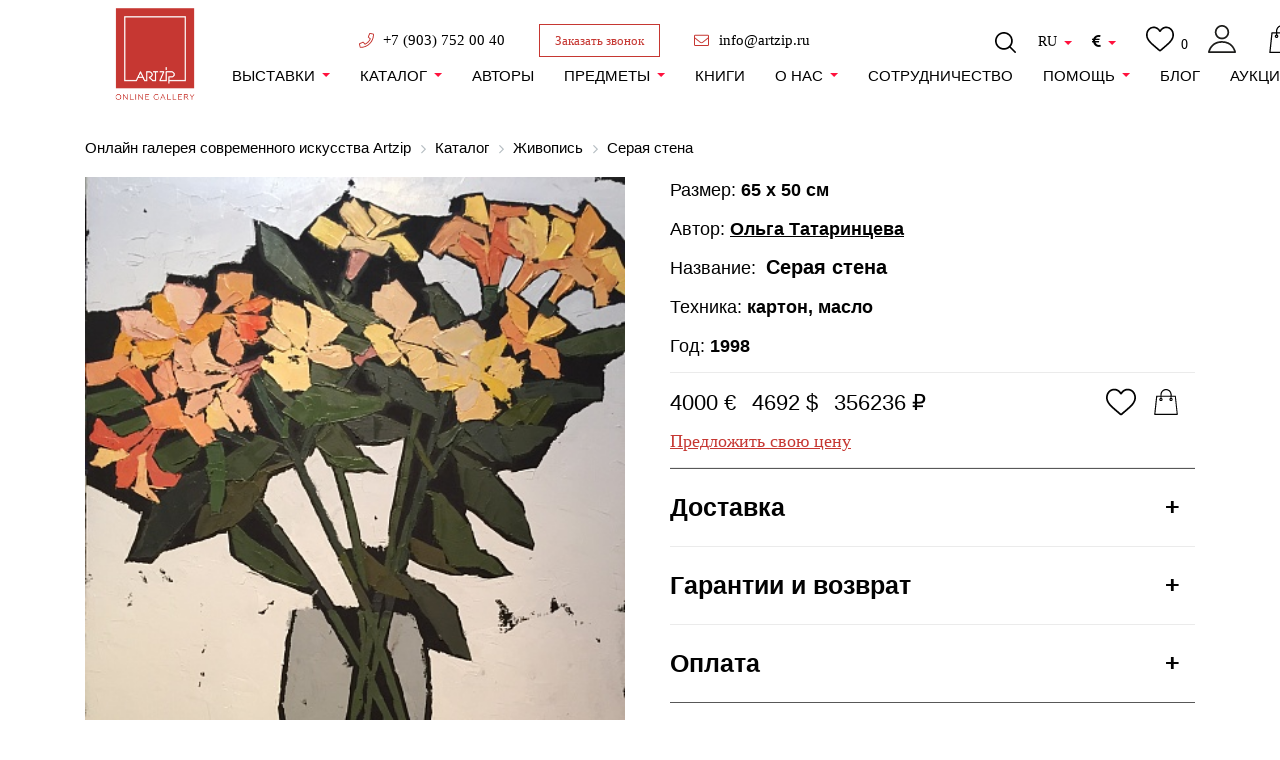

--- FILE ---
content_type: text/html; charset=UTF-8
request_url: https://artzip.ru/catalog/seraya-stena/
body_size: 18326
content:
<!DOCTYPE html><html>
<head>
<meta name="google-site-verification" content="w0Z5MjhRX-O9nmAUmeC_aCjyjgda6ZV97KkHosEgab4" />
<meta name="yandex-verification" content="9c71edda52766858" />
<meta name="facebook-domain-verification" content="zie8kopzstl69o11qjzcr4224z6wc9" />
    <meta http-equiv="Content-Type" content="text/html; charset=UTF-8" />
<meta name="description" content="Продажа картины &amp;quot;Серая стена&amp;quot; от автора &amp;quot;Ольга Татаринцева&amp;quot;. Стоимость, фото." />
<script data-skip-moving="true">(function(w, d) {var v = w.frameCacheVars = {"CACHE_MODE":"HTMLCACHE","storageBlocks":[],"dynamicBlocks":{"s-slide-menu-count-favorites-header-dynamic":"d41d8cd98f00","s-slide-menu-currency":"d41d8cd98f00","currency":"d41d8cd98f00","s-count-favorites-header-dynamic":"d41d8cd98f00","breadcrumb":"d41d8cd98f00","qepX1R":"d41d8cd98f00","s-similar-works-dynamic89":"d41d8cd98f00","s-similar-works-dynamic-favor89":"d41d8cd98f00","s-similar-works-dynamic146":"d41d8cd98f00","s-similar-works-dynamic-favor146":"d41d8cd98f00","s-similar-works-dynamic200":"d41d8cd98f00","s-similar-works-dynamic-favor200":"d41d8cd98f00","s-similar-works-dynamic300":"d41d8cd98f00","s-similar-works-dynamic-favor300":"d41d8cd98f00","s-similar-works-dynamic340":"d41d8cd98f00","s-similar-works-dynamic-favor340":"d41d8cd98f00","s-similar-works-dynamic384":"d41d8cd98f00","s-similar-works-dynamic-favor384":"d41d8cd98f00","s-similar-works-dynamic385":"d41d8cd98f00","s-similar-works-dynamic-favor385":"d41d8cd98f00","s-similar-works-dynamic386":"d41d8cd98f00","s-similar-works-dynamic-favor386":"d41d8cd98f00","s-similar-works-dynamic387":"d41d8cd98f00","s-similar-works-dynamic-favor387":"d41d8cd98f00","s-similar-works-dynamic441":"d41d8cd98f00","s-similar-works-dynamic-favor441":"d41d8cd98f00","0w9xn1":"d41d8cd98f00","fNANeO":"d8605cee6715","LkGdQn":"e026524cfca7","iIjGFB":"0ca6d401caaa","z0UWqa":"dfe2550dbe68"},"AUTO_UPDATE":true,"AUTO_UPDATE_TTL":120,"version":2};var inv = false;if (v.AUTO_UPDATE === false){if (v.AUTO_UPDATE_TTL && v.AUTO_UPDATE_TTL > 0){var lm = Date.parse(d.lastModified);if (!isNaN(lm)){var td = new Date().getTime();if ((lm + v.AUTO_UPDATE_TTL * 1000) >= td){w.frameRequestStart = false;w.preventAutoUpdate = true;return;}inv = true;}}else{w.frameRequestStart = false;w.preventAutoUpdate = true;return;}}var r = w.XMLHttpRequest ? new XMLHttpRequest() : (w.ActiveXObject ? new w.ActiveXObject("Microsoft.XMLHTTP") : null);if (!r) { return; }w.frameRequestStart = true;var m = v.CACHE_MODE; var l = w.location; var x = new Date().getTime();var q = "?bxrand=" + x + (l.search.length > 0 ? "&" + l.search.substring(1) : "");var u = l.protocol + "//" + l.host + l.pathname + q;r.open("GET", u, true);r.setRequestHeader("BX-ACTION-TYPE", "get_dynamic");r.setRequestHeader("X-Bitrix-Composite", "get_dynamic");r.setRequestHeader("BX-CACHE-MODE", m);r.setRequestHeader("BX-CACHE-BLOCKS", v.dynamicBlocks ? JSON.stringify(v.dynamicBlocks) : "");if (inv){r.setRequestHeader("BX-INVALIDATE-CACHE", "Y");}try { r.setRequestHeader("BX-REF", d.referrer || "");} catch(e) {}if (m === "APPCACHE"){r.setRequestHeader("BX-APPCACHE-PARAMS", JSON.stringify(v.PARAMS));r.setRequestHeader("BX-APPCACHE-URL", v.PAGE_URL ? v.PAGE_URL : "");}r.onreadystatechange = function() {if (r.readyState != 4) { return; }var a = r.getResponseHeader("BX-RAND");var b = w.BX && w.BX.frameCache ? w.BX.frameCache : false;if (a != x || !((r.status >= 200 && r.status < 300) || r.status === 304 || r.status === 1223 || r.status === 0)){var f = {error:true, reason:a!=x?"bad_rand":"bad_status", url:u, xhr:r, status:r.status};if (w.BX && w.BX.ready && b){BX.ready(function() {setTimeout(function(){BX.onCustomEvent("onFrameDataRequestFail", [f]);}, 0);});}w.frameRequestFail = f;return;}if (b){b.onFrameDataReceived(r.responseText);if (!w.frameUpdateInvoked){b.update(false);}w.frameUpdateInvoked = true;}else{w.frameDataString = r.responseText;}};r.send();var p = w.performance;if (p && p.addEventListener && p.getEntries && p.setResourceTimingBufferSize){var e = 'resourcetimingbufferfull';var h = function() {if (w.BX && w.BX.frameCache && w.BX.frameCache.frameDataInserted){p.removeEventListener(e, h);}else {p.setResourceTimingBufferSize(p.getEntries().length + 50);}};p.addEventListener(e, h);}})(window, document);</script>


<link href="/local/templates/main/components/bitrix/breadcrumb/template/style.css?1690902801679" type="text/css"  rel="stylesheet" />
<link href="/local/templates/main/vendors/@fortawesome/fontawesome-free/css/all.min.css?169090280148653" type="text/css"  data-template-style="true"  rel="stylesheet" />
<link href="/local/templates/main/vendors/bootstrap/css/bootstrap-reboot.min.css?16909028014026" type="text/css"  data-template-style="true"  rel="stylesheet" />
<link href="/local/templates/main/vendors/bootstrap/css/bootstrap-grid.min.css?169090280128983" type="text/css"  data-template-style="true"  rel="stylesheet" />
<link href="/local/templates/main/vendors/bootstrap/css/bootstrap.min.css?1690902801140942" type="text/css"  data-template-style="true"  rel="stylesheet" />
<link href="/local/templates/main/vendors/fancybox/css/jquery.fancybox.css?16909028015244" type="text/css"  data-template-style="true"  rel="stylesheet" />
<link href="/local/templates/main/vendors/slick-carousel/slick.css?16909028011876" type="text/css"  data-template-style="true"  rel="stylesheet" />
<link href="/local/templates/main/vendors/jQueryFormStyler-master/jquery.formstyler.css?16909028012286" type="text/css"  data-template-style="true"  rel="stylesheet" />
<link href="/local/templates/main/vendors/jQueryFormStyler-master/jquery.formstyler.theme.css?169090280111191" type="text/css"  data-template-style="true"  rel="stylesheet" />
<link href="/local/templates/main/assets/css/main.min.css?1690902801141553" type="text/css"  data-template-style="true"  rel="stylesheet" />
<link href="/local/templates/main/template_styles.css?17004942133134" type="text/css"  data-template-style="true"  rel="stylesheet" />
<script>if(!window.BX)window.BX={};if(!window.BX.message)window.BX.message=function(mess){if(typeof mess==='object'){for(let i in mess) {BX.message[i]=mess[i];} return true;}};</script>
<script>(window.BX||top.BX).message({"JS_CORE_LOADING":"Загрузка...","JS_CORE_NO_DATA":"- Нет данных -","JS_CORE_WINDOW_CLOSE":"Закрыть","JS_CORE_WINDOW_EXPAND":"Развернуть","JS_CORE_WINDOW_NARROW":"Свернуть в окно","JS_CORE_WINDOW_SAVE":"Сохранить","JS_CORE_WINDOW_CANCEL":"Отменить","JS_CORE_WINDOW_CONTINUE":"Продолжить","JS_CORE_H":"ч","JS_CORE_M":"м","JS_CORE_S":"с","JSADM_AI_HIDE_EXTRA":"Скрыть лишние","JSADM_AI_ALL_NOTIF":"Показать все","JSADM_AUTH_REQ":"Требуется авторизация!","JS_CORE_WINDOW_AUTH":"Войти","JS_CORE_IMAGE_FULL":"Полный размер"});</script>

<script src="/bitrix/js/main/core/core.js?1765391889511455"></script>

<script>BX.Runtime.registerExtension({"name":"main.core","namespace":"BX","loaded":true});</script>
<script>BX.setJSList(["\/bitrix\/js\/main\/core\/core_ajax.js","\/bitrix\/js\/main\/core\/core_promise.js","\/bitrix\/js\/main\/polyfill\/promise\/js\/promise.js","\/bitrix\/js\/main\/loadext\/loadext.js","\/bitrix\/js\/main\/loadext\/extension.js","\/bitrix\/js\/main\/polyfill\/promise\/js\/promise.js","\/bitrix\/js\/main\/polyfill\/find\/js\/find.js","\/bitrix\/js\/main\/polyfill\/includes\/js\/includes.js","\/bitrix\/js\/main\/polyfill\/matches\/js\/matches.js","\/bitrix\/js\/ui\/polyfill\/closest\/js\/closest.js","\/bitrix\/js\/main\/polyfill\/fill\/main.polyfill.fill.js","\/bitrix\/js\/main\/polyfill\/find\/js\/find.js","\/bitrix\/js\/main\/polyfill\/matches\/js\/matches.js","\/bitrix\/js\/main\/polyfill\/core\/dist\/polyfill.bundle.js","\/bitrix\/js\/main\/core\/core.js","\/bitrix\/js\/main\/polyfill\/intersectionobserver\/js\/intersectionobserver.js","\/bitrix\/js\/main\/lazyload\/dist\/lazyload.bundle.js","\/bitrix\/js\/main\/polyfill\/core\/dist\/polyfill.bundle.js","\/bitrix\/js\/main\/parambag\/dist\/parambag.bundle.js"]);
</script>
<script>BX.Runtime.registerExtension({"name":"ui.dexie","namespace":"BX.DexieExport","loaded":true});</script>
<script>BX.Runtime.registerExtension({"name":"ls","namespace":"window","loaded":true});</script>
<script>BX.Runtime.registerExtension({"name":"fx","namespace":"window","loaded":true});</script>
<script>BX.Runtime.registerExtension({"name":"fc","namespace":"window","loaded":true});</script>
<script>BX.Runtime.registerExtension({"name":"pull.protobuf","namespace":"BX","loaded":true});</script>
<script>BX.Runtime.registerExtension({"name":"rest.client","namespace":"window","loaded":true});</script>
<script>(window.BX||top.BX).message({"pull_server_enabled":"N","pull_config_timestamp":0,"shared_worker_allowed":"Y","pull_guest_mode":"N","pull_guest_user_id":0,"pull_worker_mtime":1765391604});(window.BX||top.BX).message({"PULL_OLD_REVISION":"Для продолжения корректной работы с сайтом необходимо перезагрузить страницу."});</script>
<script>BX.Runtime.registerExtension({"name":"pull.client","namespace":"BX","loaded":true});</script>
<script>BX.Runtime.registerExtension({"name":"pull","namespace":"window","loaded":true});</script>
<script>(window.BX||top.BX).message({"LANGUAGE_ID":"ru","FORMAT_DATE":"DD.MM.YYYY","FORMAT_DATETIME":"DD.MM.YYYY HH:MI:SS","COOKIE_PREFIX":"BITRIX_SM","SERVER_TZ_OFFSET":"10800","UTF_MODE":"Y","SITE_ID":"s1","SITE_DIR":"\/"});</script>


<script src="/bitrix/js/ui/dexie/dist/dexie.bundle.js?1765391852218847"></script>
<script src="/bitrix/js/main/core/core_ls.js?17653918094201"></script>
<script src="/bitrix/js/main/core/core_fx.js?155733817816888"></script>
<script src="/bitrix/js/main/core/core_frame_cache.js?176539185216945"></script>
<script src="/bitrix/js/pull/protobuf/protobuf.js?1684419933274055"></script>
<script src="/bitrix/js/pull/protobuf/model.js?168441993370928"></script>
<script src="/bitrix/js/rest/client/rest.client.js?168442166117414"></script>
<script src="/bitrix/js/pull/client/pull.client.js?176539160483861"></script>
<script src="https://unpkg.com/imask@6.2.2/dist/imask.js"></script>
<script>
					(function () {
						"use strict";

						var counter = function ()
						{
							var cookie = (function (name) {
								var parts = ("; " + document.cookie).split("; " + name + "=");
								if (parts.length == 2) {
									try {return JSON.parse(decodeURIComponent(parts.pop().split(";").shift()));}
									catch (e) {}
								}
							})("BITRIX_CONVERSION_CONTEXT_s1");

							if (cookie && cookie.EXPIRE >= BX.message("SERVER_TIME"))
								return;

							var request = new XMLHttpRequest();
							request.open("POST", "/bitrix/tools/conversion/ajax_counter.php", true);
							request.setRequestHeader("Content-type", "application/x-www-form-urlencoded");
							request.send(
								"SITE_ID="+encodeURIComponent("s1")+
								"&sessid="+encodeURIComponent(BX.bitrix_sessid())+
								"&HTTP_REFERER="+encodeURIComponent(document.referrer)
							);
						};

						if (window.frameRequestStart === true)
							BX.addCustomEvent("onFrameDataReceived", counter);
						else
							BX.ready(counter);
					})();
				</script>
<meta content="text/html;charset=utf-8" http-equiv="Content-Type">
<meta content="width=device-width,initial-scale=1,maximum-scale=1" name="viewport">
<meta content="IE=edge,chrome=1" http-equiv="X-UA-Compatible">
<meta content="true" name="HandheldFriendly">
<meta content="on" http-equiv="cleartype">
<meta content="no" http-equiv="msthemecompatible">
<meta content="telephone=no" name="format-detection">
<meta name="yandex-verification" content="56868d0740993c1a" />
<link href='/local/templates/main/assets/images/system/192x192.png' rel='icon' sizes='192x192' type='image/ico'>
<link href='/local/templates/main/assets/images/system/96x96.png' rel='icon' sizes='96x96' type='image/ico'>
<link href='/local/templates/main/assets/images/system/32x32.ico' rel='icon' sizes='32x32' type='image/ico'>
<link href='/local/templates/main/assets/images/system/16x16.ico' rel='shortcut icon' sizes='16x16' type='image/ico'>
<link rel="canonical" href="https://artzip.ru/catalog/seraya-stena/">



<script src="/local/templates/main/vendors/jquery/jquery.min.js?169090280186929"></script>
<script src="/local/templates/main/vendors/bootstrap/js/bootstrap.min.js?169090280151045"></script>
<script src="/local/templates/main/vendors/bootstrap/js/bootstrap.bundle.min.js?169090280170972"></script>
<script src="/local/templates/main/vendors/fancybox/js/jquery.fancybox.pack.js?169090280123232"></script>
<script src="/local/templates/main/vendors/jquery.maskedinput/jquery.maskedinput.js?169090280111274"></script>
<script src="/local/templates/main/vendors/slick-carousel/slick.min.js?169090280142864"></script>
<script src="/local/templates/main/vendors/jQueryFormStyler-master/jquery.formstyler.min.js?169090280118038"></script>
<script src="/local/templates/main/vendors/imagesloaded/imagesloaded.pkgd.min.js?16909028015600"></script>
<script src="/local/templates/main/assets/js/script.min.js?16909028015767"></script>
<script src="/local/templates/main/assets/js/main.js?176544366126471"></script>
<script src="/local/templates/main/components/bitrix/catalog.element/product/script.js?17508536292235"></script>


    
    <!--[if lte IE 9]>
    <script src="https://oss.maxcdn.com/libs/respond.js/1.4.2/respond.min.js"></script>
    <script src="https://oss.maxcdn.com/libs/html5shiv/3.7.0/html5shiv.js"></script>
    <script src="https://code.jquery.com/jquery-1.9.1.js"></script>
    <script src="https://raw.githubusercontent.com/livingston/css3-mediaqueries-js/master/css3-mediaqueries.js"></script>
    <![endif]-->

    

        <title>Купить картину &quot;Серая стена&quot; - Автор &quot;Ольга Татаринцева&quot;</title>
    <meta name="yandex-verification" content="bba38bd3031b4915" />
	<meta name="google-site-verification" content="vgmEzH0YzSPIgpqQfZ9Gxwm6FZVTlAAYDjWKjL-ufxY" />
	<link rel="icon" href="https://artzip.ru/favicon.ico" type="image/x-icon">

	<!-- Global site tag (gtag.js) - Google Analytics -->
	<script async src="https://www.googletagmanager.com/gtag/js?id=UA-143748229-1"></script>
	<script>
	window.dataLayer = window.dataLayer || [];
	function gtag(){dataLayer.push(arguments);}
	gtag('js', new Date());

	gtag('config', 'UA-143748229-1');
	</script>	

<!-- Google Tag Manager -->
<script>(function(w,d,s,l,i){w[l]=w[l]||[];w[l].push({'gtm.start':
new Date().getTime(),event:'gtm.js'});var f=d.getElementsByTagName(s)[0],
j=d.createElement(s),dl=l!='dataLayer'?'&l='+l:'';j.async=true;j.src=
'https://www.googletagmanager.com/gtm.js?id='+i+dl;f.parentNode.insertBefore(j,f);
})(window,document,'script','dataLayer','GTM-KRQZF2L');</script>
<!-- End Google Tag Manager -->

</head>
<body>

<!-- Google Tag Manager (noscript) -->
<noscript><iframe src="https://www.googletagmanager.com/ns.html?id=GTM-KRQZF2L"
height="0" width="0" style="display:none;visibility:hidden"></iframe></noscript>
<!-- End Google Tag Manager (noscript) -->

<!--MOBAL MENU-->

<div class="global-menu">


    <div class="container">
        <div class="global-menu-head">
            <div class="row align-items-center justify-content-between">
                <div class="col s-pr-0">
											<div class="hbtns d-flex align-items-center">
														<div class="hbtns-item s-user-button">
																	<div class="h-user"><a class="h-user-link" href="#login" data-toggle="modal"></a></div>
															</div>
							<!--
							<div class="hbtns-item">
							<a class="h-favorite-link" href="/personal/favorites/">
															</a>
							</div>
							-->						   
								<div id="bxdynamic_s-slide-menu-count-favorites-header-dynamic_start" style="display:none"></div><div id="bxdynamic_s-slide-menu-count-favorites-header-dynamic_end" style="display:none"></div>								
								<div class="hbtns-item">
									<div class="h-basket">
										<a class="h-basket-link" href="/personal/cart/">0</a>
									</div>
								</div>
						   </div>
					                </div>
                <div class="col-auto d-flex s-pl-0">
											<div class="hmoneylang-item">
						<div id="bxdynamic_s-slide-menu-currency_start" style="display:none"></div><div id="bxdynamic_s-slide-menu-currency_end" style="display:none"></div>						</div>
											
						<div class="hmoneylang-item"><a href="#">RU</a>
							<div class="hmoneylang-popup">
								<ul>
									<li class="active"><a href="/">RU</a></li>
									<li><a href="/english/">ENG</a></li>
								</ul>
							</div>
						</div>
										
					
                    <a class="hmoneylang-item global-menu-close" href="#">Скрыть<i class="fas fa-angle-right"></i></a>
                </div>
            </div>
        </div>
        
<div class="g-search">
    <form action="/search/index.php">
        <input name="q" size="15" maxlength="50" placeholder="Поиск по сайту" type="text">
    </form>
</div>				
			
				<div id="new-menu-mobile">
					 
 
<ul class="modal-menu">
                    <li class="modal-menu-li modal-menu-catalog modal-menu-li-sub"><a class="modal-menu-link modal-menu-link_no-arrow" href="/exhibitions/" class="root-item">Выставки</a><div class="arrow-menu-new"></div>
                <ul class="modal-menu-sub"> 
                                            <li><a href="/exhibitions/2024/">2024</a></li>
                                            <li><a href="/exhibitions/2025/">2025</a></li>
                                        <ul class="new-sub-menu"></ul>                </ul>
            </li>
                                <li class="modal-menu-li modal-menu-catalog modal-menu-li-sub"><a class="modal-menu-link modal-menu-link_no-arrow" href="/catalog/" class="root-item">Каталог</a><div class="arrow-menu-new"></div>
                <ul class="modal-menu-sub"> 
                                            <li><a href="/catalog/zhivopis/">Живопись</a></li>
                                            <li><a href="/catalog/graphika/">Графика</a></li>
                                            <li><a href="/catalog/object/">Объект</a></li>
                                            <li><a href="/catalog/photographii/">Фотография</a></li>
                                            <li><a href="/catalog/collazh/">Коллаж</a></li>
                                            <li><a href="/catalog/video/">Видео</a></li>
                                            <li><a href="/catalog/printi/">Принты</a></li>
                                            <li><a href="/catalog/abstraktsiya/">Абстракция</a></li>
                                            <li><a href="/catalog/peyzazh/">Пейзаж</a></li>
                                            <li><a href="/catalog/portret/">Портрет</a></li>
                                        <ul class="new-sub-menu"></ul>                </ul>
            </li>
                                <li class="modal-menu-li modal-menu-catalog">
                <a href="/hudozhniki/" class="modal-menu-solo-link" style="display: block;">Авторы</a>
            </li>
                                <li class="modal-menu-li modal-menu-catalog modal-menu-li-sub"><a class="modal-menu-link modal-menu-link_no-arrow" href="/catalog/predmety/" class="root-item">Предметы</a><div class="arrow-menu-new"></div>
                <ul class="modal-menu-sub"> 
                                            <li><a href="/catalog/predmety/">Предметы</a></li>
                                            <li><a href="/catalog/dekor/">Декор</a></li>
                                        <ul class="new-sub-menu"></ul>                </ul>
            </li>
                                <li class="modal-menu-li modal-menu-catalog">
                <a href="/presents/books/" class="modal-menu-solo-link" style="display: block;">книги</a>
            </li>
                                <li class="modal-menu-li modal-menu-catalog modal-menu-li-sub"><a class="modal-menu-link modal-menu-link_no-arrow" href="" class="root-item">О нас</a><div class="arrow-menu-new"></div>
                <ul class="modal-menu-sub"> 
                                            <li><a href="/about/">О нас</a></li>
                                            <li><a href="/services/">Услуги</a></li>
                                            <li><a href="/proekty/">Проекты</a></li>
                                            <li><a href="/gde-kupit-kartinu/">Контакты</a></li>
                                        <ul class="new-sub-menu"></ul>                </ul>
            </li>
                                <li class="modal-menu-li modal-menu-catalog">
                <a href="/partnership/" class="modal-menu-solo-link" style="display: block;">Сотрудничество</a>
            </li>
                                <li class="modal-menu-li modal-menu-catalog modal-menu-li-sub"><a class="modal-menu-link modal-menu-link_no-arrow" href="/info/" class="root-item">Помощь</a><div class="arrow-menu-new"></div>
                <ul class="modal-menu-sub"> 
                                            <li><a href="/info/oplata/">Оплата</a></li>
                                            <li><a href="/info/delivery/">Доставка</a></li>
                                            <li><a href="/info/faq/">FAQ</a></li>
                                            <li><a href="/info/guarantees/">Оформление заказа</a></li>
                                            <li><a href="/info/refund_policy/">Условия возврата</a></li>
                                        <ul class="new-sub-menu"></ul>                </ul>
            </li>
                                <li class="modal-menu-li modal-menu-catalog">
                <a href="/blog/" class="modal-menu-solo-link" style="display: block;">Блог</a>
            </li>
                                <li class="modal-menu-li modal-menu-catalog">
                <a href="https://aucti-on.art/" class="modal-menu-solo-link" style="display: block;">АукциON</a>
            </li>
            </ul>				</div>
		        <ul class="footer-menu">
            <li>107045, г. Москва, ул Садовая-Спасская, д. 12/23, стр. 2
            <li><a href="tel:+7(903)7520040">+7 (903) 752 00 40</a></li>
            <li><a href="mailto:artzipshop@gmail.com">artzipshop@gmail.com</a></li>
        </ul>
        <div class="footer-socio d-flex flex-wrap">
            <a href="https://www.instagram.com/artzip.ru/?utm_source=ig_profile_share&igshid=1upetcok2aoz1"
               target="_blank"><i class="fab fa-insta"><img
                            src="/local/templates/main/assets/images/icon/instagram-logo.svg" width="20" alt=""></i></a>
            <a target="_blank" href="https://facebook.com/artzip.artzip"><i class="fab fa-facebook-f"></i></a>
            <a target="_blank" href="https://vk.com/artzip.artzip"><i class="fab fa-vk"></i></a>
        </div>
    </div>
</div><!--MOBAL MENU--><!--HEADER-->

<header class="header">
    <div class="container">
        <div class="d-flex align-items-center justify-content-between top-nav-icons">
		   <div class="col-auto heide-mob">				
				   
				<a class="header-logo"  href="/"  >
					<img alt="" src="/local/templates/main/assets/images/system/az-04.png">
				</a>
						   
		   </div>		
		   <div class="s-header-wrapper">
		        <div class="row header-top_block  justify-content-between">
					<div class="heide-mob"></div>
				    <div class="col-auto align-items-center ">
						<a href="tel:+79037520040" class="top-phone">+7 (903) 752 00 40</a>
						<a class="btn-call heide-mob" href="#recall" data-toggle="modal">Заказать звонок </a>
						<a href="mailto:info@artzip.ru" class="top-mail">info@artzip.ru</a>
					</div>
					
					
					<div class="col-auto d-flex heide-mob s-hide-middle align-items-center">
						<div class="s-header-panel-wrapper">
							<div class="row">
								<div class="d-flex col-auto order-2 order-lg-4  ml-lg-0 heide-mob s-first-box">
																			<div class="col-auto">
											<div class="d-flex align-items-center">
												<div class="hsearch-link-block ">
													<a class="hsearch-link" href="/search"></a>
												</div>
											</div>
										</div>
																		
									<div class="hmoneylang d-flex align-items-center">
										
											
											<div class="hmoneylang-item"><a href="#">RU</a>
												<div class="hmoneylang-popup">
													<ul>
														<li class="active"><a href="/">RU</a></li>
														<li><a href="/english/">ENG</a></li>
													</ul>
												</div>
											</div>
																				
																					<div class="hmoneylang-item">
											<div id="bxdynamic_currency_start" style="display:none"></div><div id="bxdynamic_currency_end" style="display:none"></div>											</div>
																			</div>
								</div>
																	<div class="col-auto order-3 order-lg-5 heide-mob">
										<div class="hbtns d-flex align-items-center">
											<div id="bxdynamic_s-count-favorites-header-dynamic_start" style="display:none"></div><div id="bxdynamic_s-count-favorites-header-dynamic_end" style="display:none"></div>											<div class="hbtns-item d-none d-lg-block">
												<div class="h-user"><a class="h-user-link" href="#"></a></div>
												<div class="h-user-popup">
													<ul>
																													<li><a href="#login" data-toggle="modal">Вход</a></li>
															<li><a href="#registration" data-toggle="modal">Регистрация</a></li>
																											</ul>
												</div>
											</div>
											<div class="hbtns-item">
												<div class="h-basket">
													<a class="h-basket-link" href="/personal/cart/">0</a>
												</div>
											</div>
										</div>
									</div>
															</div>
						</div>
					</div>
					
				</div>
				<div class="d-flex align-items-center justify-content-between justify-content-md-center  top-nav-icons">
				   <div class="col-auto flex-mob">				
						   
						<a class="header-logo"  href="/"  >
							<img alt="" src="/local/templates/main/assets/images/system/az-04.png">
						</a>
								   
				   </div>
				    <div class="col-auto align-items-center flex-mob">

						<a class="btn-call" href="#recall" data-toggle="modal">Заказать звонок </a>
					</div>
					
					<div class="d-lg-none s-menu-button2">
						<a class="btn-menu" href="#"><i class="fas fa-bars"></i></a>
					</div>
					<div class="col-auto d-none d-lg-block order-lg-3">
																					<div id="new-menu">
									 
 
<ul id="horizontal-multilevel-menu" class="hmenu d-flex align-items-center">
                    <li class="hmenu-catalog"><a href="/exhibitions/" class="root-item">Выставки</a>
                <div class="hmenu-sub">
                    <ul>
                                                    <li><a href="/exhibitions/2024/">2024</a></li>
                                                    <li><a href="/exhibitions/2025/">2025</a></li>
                                                                    </ul>
                </div>
            </li>
                                <li class="hmenu-catalog"><a href="/catalog/" class="root-item">Каталог</a>
                <div class="hmenu-sub">
                    <ul>
                                                    <li><a href="/catalog/zhivopis/">Живопись</a></li>
                                                    <li><a href="/catalog/graphika/">Графика</a></li>
                                                    <li><a href="/catalog/object/">Объект</a></li>
                                                    <li><a href="/catalog/photographii/">Фотография</a></li>
                                                    <li><a href="/catalog/collazh/">Коллаж</a></li>
                                                    <li><a href="/catalog/video/">Видео</a></li>
                                                    <li><a href="/catalog/printi/">Принты</a></li>
                                                    <li><a href="/catalog/abstraktsiya/">Абстракция</a></li>
                                                    <li><a href="/catalog/peyzazh/">Пейзаж</a></li>
                                                    <li><a href="/catalog/portret/">Портрет</a></li>
                                                                    </ul>
                </div>
            </li>
                                <li>
                <a href="/hudozhniki/" class="root-item">Авторы</a>
            </li>
                                <li class="hmenu-catalog"><a href="/catalog/predmety/" class="root-item">Предметы</a>
                <div class="hmenu-sub">
                    <ul>
                                                    <li><a href="/catalog/predmety/">Предметы</a></li>
                                                    <li><a href="/catalog/dekor/">Декор</a></li>
                                                                    </ul>
                </div>
            </li>
                                <li>
                <a href="/presents/books/" class="root-item">книги</a>
            </li>
                                <li class="hmenu-catalog"><a href="" class="root-item">О нас</a>
                <div class="hmenu-sub">
                    <ul>
                                                    <li><a href="/about/">О нас</a></li>
                                                    <li><a href="/services/">Услуги</a></li>
                                                    <li><a href="/proekty/">Проекты</a></li>
                                                    <li><a href="/gde-kupit-kartinu/">Контакты</a></li>
                                                                    </ul>
                </div>
            </li>
                                <li>
                <a href="/partnership/" class="root-item">Сотрудничество</a>
            </li>
                                <li class="hmenu-catalog"><a href="/info/" class="root-item">Помощь</a>
                <div class="hmenu-sub">
                    <ul>
                                                    <li><a href="/info/oplata/">Оплата</a></li>
                                                    <li><a href="/info/delivery/">Доставка</a></li>
                                                    <li><a href="/info/faq/">FAQ</a></li>
                                                    <li><a href="/info/guarantees/">Оформление заказа</a></li>
                                                    <li><a href="/info/refund_policy/">Условия возврата</a></li>
                                                                    </ul>
                </div>
            </li>
                                <li>
                <a href="/blog/" class="root-item">Блог</a>
            </li>
                                <li>
                <a href="https://aucti-on.art/" class="root-item">АукциON</a>
            </li>
            </ul>
								</div>
																		
											</div>	
				</div>
		   </div>
		   
		   <div class="d-lg-none s-menu-button1">
				<a class="btn-menu" href="#"><i class="fas fa-bars"></i></a>
			</div>
		   
		</div>
    </div>	


	
	
<!-- Yandex.Metrika counter -->
<script type="text/javascript" >
   (function(m,e,t,r,i,k,a){m[i]=m[i]||function(){(m[i].a=m[i].a||[]).push(arguments)};
   m[i].l=1*new Date();
   for (var j = 0; j < document.scripts.length; j++) {if (document.scripts[j].src === r) { return; }}
   k=e.createElement(t),a=e.getElementsByTagName(t)[0],k.async=1,k.src=r,a.parentNode.insertBefore(k,a)})
   (window, document, "script", "https://mc.yandex.ru/metrika/tag.js", "ym");

   ym(96047837, "init", {
        clickmap:true,
        trackLinks:true,
        accurateTrackBounce:true,
        webvisor:true
   });
</script>
<noscript><div><img src="https://mc.yandex.ru/watch/96047837" style="position:absolute; left:-9999px;" alt="" /></div></noscript>
<!-- /Yandex.Metrika counter -->




	<!-- Global site tag (gtag.js) - Google Analytics -->
	<script async src="https://www.googletagmanager.com/gtag/js?id=G-H9P33BKX8T">
	</script>
	<script>
	  window.dataLayer = window.dataLayer || [];
	  function gtag(){dataLayer.push(arguments);}
	  gtag('js', new Date());

	  gtag('config', 'G-H9P33BKX8T');
	</script>
	<!-- Global site tag (gtag.js) - Google Analytics -->
</header><!--/HEADER-->
<main>
    <div class="container">
        <div class="row">
            <div class="col-12">
				<div id="bxdynamic_breadcrumb_start" style="display:none"></div><div id="bxdynamic_breadcrumb_end" style="display:none"></div>			
			</div>
		</div>
    </div>
<meta property="og:url" content="[URL]">
<meta property="og:title" content="[TITLE]">
<meta property="og:description" content="[DESC]">
<meta property="og:image" content="[IMAGE]">
<section class="block-padd">
    <div class="container">

        <div class="row product" itemscope itemtype="http://schema.org/Product">
            <div class="col-12 col-lg-6 mb-4 mb-lg-5 product-img">
                <div class="pr-img">
                    

                                                    <div class="js-photos__slider photos__slider">

								
																		<div class="photos-slide__item" itemscope itemtype="http://schema.org/ImageObject">
										<a class="pslider-photo-link fancybox" href="/upload/iblock/c5d/c5dbf67b5c9592ca32db7d66499128ac.JPG"
										   title="Картина серая стена фото 1"
										>
											<img itemprop="image"  src="/upload/resize_cache/iblock/c5d/540_1000_0/c5dbf67b5c9592ca32db7d66499128ac.JPG"
											title="Картина серая стена фото 1" alt="Картина серая стена фото 1"
                                                data-width="50"
                                                data-height="65"										
											
											>
											<span></span>
										</a>
									</div>
								
                            </div>
							<div class="small-photo_block">
							    							    <div class="js-small__photo img-product-media-small  
									active" 
									data-pos="0"
								>
									<img  src="/upload/resize_cache/iblock/c5d/100_70_0/c5dbf67b5c9592ca32db7d66499128ac.JPG"/>
											
								</div>
															</div>
                        					

					
					
                    <div class="pr-img-nav form-row align-items-center justify-content-end">
                        <div class="col-auto elemIcoBlock">
                        	                        	
                        	                            <a href="#winterier" class="f-img-interier" title="Фото в интерьере">
                                <img src="/local/templates/main/assets/images/icon/photo-camera.svg" alt="">
                            </a>
                                                      	

                            <div id="winterier" class="winterier">
                                <div class="ph-interier">
                                    <div class="ph-interier-ceiling">
                                        высота потолка 3м
                                    </div>
                                    <div class="ph-interier-img">
                                        <span><img alt="" src="/upload/resize_cache/iblock/c5d/540_1000_0/c5dbf67b5c9592ca32db7d66499128ac.JPG"/></span>
                                    </div>
                                    <div class="ph-interier-men">
                                        <img alt="" src="/local/templates/main/assets/images/system/ph-int-men.png"/>
                                    </div>
                                    <div class="ph-interier-girl">
                                        <img alt="" src="/local/templates/main/assets/images/system/ph-int-girl.png"/>
                                    </div>
                                </div>
                            </div>
                        </div>
                                            </div>
                </div>
            </div>
            <div class="col-12 col-lg-6 mb-4 mb-lg-5">
                <div class="product-stars">
                    <div class="row">
                        
                        
                        <div class="col">
                            <div class="product-params">
                                <p>Размер: <b>
                                        65                                         x 50                                                                                см</b></p>
                                <p>Автор: <a class="author-name_link" href="/hudozhniki/olga-tatarintseva/"><b>Ольга Татаринцева</b></a></p>
                                <div class="product-name"><p>Название: </p>
								<h1 itemprop="name">Серая стена</h1></div>
                                <p>Техника: <b>картон, масло</b></p>
                                
                                <p>Год: <b>1998</b></p>
                                <div class="product-params-price">
									<span class="hidden" itemprop="offers" itemscope itemtype="http://schema.org/Offer">										
										<span itemprop="price">356236</span>			
										<span itemprop="priceCurrency">RUB</span>										
									</span>
									<span class="hidden" itemprop="offers" itemscope itemtype="http://schema.org/Offer">										
										<span itemprop="price">4692</span>			
										<span itemprop="priceCurrency">USD</span>										
									</span>
									<span class="hidden" itemprop="offers" itemscope itemtype="http://schema.org/Offer">										
										<span itemprop="price">4000</span>			
										<span itemprop="priceCurrency">EUR</span>										
									</span>									
                                    <div id="bxdynamic_qepX1R_start" style="display:none"></div><div id="bxdynamic_qepX1R_end" style="display:none"></div>									<div class="form-row align-items-center">
									    <div class="col ">
											<a href="#custom-price" data-toggle="modal" class="custom-pice-btn">Предложить свою цену</a>
										</div>	
									</div>	
                                </div>
                                
                                <div class="product-params-info">
                                    <div class="spoiler">
                                        <a href="#">Доставка</a>
										<div>
										<noindex>
										<p>
	 Доставка всегда осуществляется за счет покупателя.<br>
	 Точную стоимость доставки с вами согласует менеджер после оформления заказа.<br>
	 Сроки доставки - 30 календарных дней, кроме срочных заказов.<br>
	 По России и миру доставка осуществляется после полной оплаты заказа.
</p>
 <br>
<h4 class="bold">Самовывоз в Москве</h4>
<p>
	 Вы можете забрать ваш заказ по адресу:&nbsp;107045, г. Москва, ул Садовая-Спасская, д. 12/23, стр. 2<br>
</p>
 <br>
<h4 class="bold">Доставка по России и миру</h4>
<p>
	 Доставка заказа осуществляется в любую точку России и мира с помощью службы доставки СДЭК. Вам доставят заказ по указанному адресу или вы сможете его забрать из пункта выдачи.
</p>
<p>
 <em>
	Стоимость от 300 рублей </em>
</p>
<p>
	 (рассчитывается в зависимости от сроков, адреса доставки и габаритов работы)
</p>
 <br>
<h4 class="bold">
Срочная доставка </h4>
<p>
	 Мы готовы доставить заказ в любой указанный вами срок. После оформления заказа с вами свяжется менеджер для согласования сроков, адреса, способа и стоимости доставки.
</p>
<p>
 <em>
	Стоимость от 1000 рублей </em>
</p>
<p>
	 (рассчитывается в зависимости от сроков, адреса доставки и габаритов работы)
</p>										</noindex>
										</div>
                                    </div>
                                    <div class="spoiler">
                                        <a href="#">Гарантии и&nbsp;возврат</a>
										<div>
										<noindex>
										<h3>Покупатель вправе отказаться от:</h3>
<p>
	заказанных предметов искусства (за исключением предметов искусства, созданных на заказ, копий и тиражных работ, включая эстампы и фотографии, отпечатанные по заказу покупателя) надлежащего качества в любое время до их передачи, а после передачи - в течение 14 календарных дней (Закон РФ от 07.02.1992 № 2300-1 (ред. от 03.07.2016) «О защите прав потребителей»)
</p>
<h3>Возврат товара не надлежащего качества</h3>
<p>
	Возврат товара надлежащего качества возможен в случае, если сохранены товарный вид, потребительские свойства, упаковка, а также документ, подтверждающий факт и условия покупки.
</p>
<h3>При отказе</h3>
<p>
	При отказе покупателя от товара онлайн-галерея должна возвратить ему уплаченную сумму, за исключением расходов на доставку.
</p>
<h3>Претензии</h3>
<p>
	Все претензии по качеству товара принимаются на электронную почту <a href="mailto:info@artzip.ru">info@artzip.ru</a> или по телефонам +7 (903) 752 00 40.
</p>										</noindex>
										</div>
                                    </div>
                                    <div class="spoiler">
                                        <a href="#">Оплата</a>
										<div>
											<ul>
												<li>Яндекс-касса</li>
												<li>Перевод на расчетный счет</li>
												<li>Банковской картой или наличными при самовывозе из офиса</li>
												<li>Наличными при доставке курьером по Москве и МО</li>
											</ul>

										</div>
                                    </div>									

									
                                </div>
                                <div class="product-params-share">
                                    <span>Поделиться</span>
                                    <a target="_blank"
                                       href="https://www.facebook.com/sharer/sharer.php?u=artzip.ru/catalog/seraya-stena/"><i
                                                class="fab fa-facebook-f"></i></a>
                                    <a target="_blank"
                                       href="http://vk.com/share.php?url=artzip.ru/catalog/seraya-stena/&title=Серая стена&description=&image=artzip.ru&noparse=true"><i
                                                class="fab fa-vk"></i></a>
                                    <a target="_blank"
                                       href="https://twitter.com/share?url=artzip.ru/catalog/seraya-stena/&text=Серая стена"><i class="fab fa-twitter"></i></a>
                                </div>
                            </div>
                        </div>
                    </div>
                </div>
            </div>

            <!-- <div class="col-12 product-info">
                <h3>Описание</h3>
            </div> -->


            <div class="col-12 product-info">
                <div class="tabs">
                    <div class="tabs-nav">
                        <a class="active" >Описание</a>
                    </div>
                    <div class="tabs-box">
                        <div class="active">
                            <div class="product-text" itemprop="description">
                               
                                                                                      
                                                                    <div class="h4">Об авторе работы</div>
                                    Ольга Татаринцева родилась в 1967 году в поселке Старая Ушица, Украина.<br>
Она один из наиболее многогранных авторов среднего поколения, успешно сочетающих работу в разных медиа от живописи в традиционной технике маслом на холсте, до скульптур из керамики и современных высокотехнологичных материалов. В последние годы наибольшую известность Ольга Татаринцева приобрела благодаря масштабным объектам и инсталляциям, созданными в творческом тандеме с мужем Олегом Татаринцевым. Татаринцева не примыкает к каким-либо движениям и группировкам внутри московской сцены, при этом она не остается в стороне от текущего социального и художественного контекста, но создает работы, исследующие актуальную проблематику современного искусства через трудоемкие, сложные в исполнении техники, в числе которых не только керамика, покрываемая многочисленным слоями авторской глазури, но и живопись на стекле.<br>
<br>
Образование <br>
<br>
Косовское художественное училище им. В. И. Касияна<br>
Львовская Государственная академия искусств<br>
 <br>
Премии, награды <br>
<br>
1998 - член Международной федерации художников<br>
2001 - член Московского союза художников
                                                            </div>
                        </div>


                    </div>
                </div>
            </div>
        </div>
        <div class="line-pr"></div>
    </div>
    <div id="productJSData" data-json='{ "id": "245", "siteId": "s1" }'></div>
</section>


<section class="pt-5">
    <div class="container">
        <div class="row">
            <div class="ps-title">
                <div class="row align-items-center"></div>
            </div>
            <div class="col">
                <div class="h1">Похожие работы</div>
            </div>
            <div class="col-auto">
                <div class="d-none d-sm-block">
                    <div class="sl-nav d-flex"><a class="sl-prev" href="#"></a><a class="sl-next" href="#"></a>
                    </div>
                </div>
            </div>
        </div>
        <div class="products products__slider">
							<div class="products-item">
					<div class="products-item-body">
						<a class="products-item-img" href="/catalog/interer-9/">
																					<img alt="Интерьер 9" src="/upload/resize_cache/iblock/2b6/310_430_0/2b63c092df41c49ab05263e4ebfce180.jpg"></a>
												<div class="catalog-autor"><a href="/hudozhniki/yuliya-ivashkina/">Юлия Ивашкина</a></div>
						<a class="products-item-name"
						   href="/catalog/interer-9/">Интерьер 9</a>
						<div class="products-item-category">холст, масло</div>
						<div class="form-row align-items-center">
							<div class="col">
								<div id="bxdynamic_s-similar-works-dynamic89_start" style="display:none"></div><div id="bxdynamic_s-similar-works-dynamic89_end" style="display:none"></div>							</div>
							<div class="col-auto">
								<div class="products-item-btns d-flex align-items-center">
									<div id="bxdynamic_s-similar-works-dynamic-favor89_start" style="display:none"></div><div id="bxdynamic_s-similar-works-dynamic-favor89_end" style="display:none"></div>									<a class="btn-buy" data-product-id="89"
									   data-product-quantity="1" data-rel="add2basket"
									   href=""
									   title="Добавить в корзину"></a>
								</div>
							</div>
						</div>
					</div>
				</div>
							<div class="products-item">
					<div class="products-item-body">
						<a class="products-item-img" href="/catalog/bez-nazvaniya-eglitis-3/">
																					<img alt="Без названия" src="/upload/resize_cache/iblock/fb3/310_430_0/fb30c48eaa56719179b3d8d4a3466779.jpg"></a>
												<div class="catalog-autor"><a href="/hudozhniki/andris-eglitis/">Андрис Эглитис</a></div>
						<a class="products-item-name"
						   href="/catalog/bez-nazvaniya-eglitis-3/">Без названия</a>
						<div class="products-item-category">холст, масло</div>
						<div class="form-row align-items-center">
							<div class="col">
								<div id="bxdynamic_s-similar-works-dynamic146_start" style="display:none"></div><div id="bxdynamic_s-similar-works-dynamic146_end" style="display:none"></div>							</div>
							<div class="col-auto">
								<div class="products-item-btns d-flex align-items-center">
									<div id="bxdynamic_s-similar-works-dynamic-favor146_start" style="display:none"></div><div id="bxdynamic_s-similar-works-dynamic-favor146_end" style="display:none"></div>									<a class="btn-buy" data-product-id="146"
									   data-product-quantity="1" data-rel="add2basket"
									   href=""
									   title="Добавить в корзину"></a>
								</div>
							</div>
						</div>
					</div>
				</div>
							<div class="products-item">
					<div class="products-item-body">
						<a class="products-item-img" href="/catalog/kompozitsiya-iz-pyaten/">
																					<img alt="Композиция из пятен" src="/upload/resize_cache/iblock/634/310_430_0/634c9dbb8db93fba2f4c873d9d11e21c.JPG"></a>
												<div class="catalog-autor"><a href="/hudozhniki/aleksandr-pankin/">Александр Панкин </a></div>
						<a class="products-item-name"
						   href="/catalog/kompozitsiya-iz-pyaten/">Композиция из пятен</a>
						<div class="products-item-category">бумага, масло</div>
						<div class="form-row align-items-center">
							<div class="col">
								<div id="bxdynamic_s-similar-works-dynamic200_start" style="display:none"></div><div id="bxdynamic_s-similar-works-dynamic200_end" style="display:none"></div>							</div>
							<div class="col-auto">
								<div class="products-item-btns d-flex align-items-center">
									<div id="bxdynamic_s-similar-works-dynamic-favor200_start" style="display:none"></div><div id="bxdynamic_s-similar-works-dynamic-favor200_end" style="display:none"></div>									<a class="btn-buy" data-product-id="200"
									   data-product-quantity="1" data-rel="add2basket"
									   href=""
									   title="Добавить в корзину"></a>
								</div>
							</div>
						</div>
					</div>
				</div>
							<div class="products-item">
					<div class="products-item-body">
						<a class="products-item-img" href="/catalog/iz-serii-korni-i-plastik/">
																					<img alt="Из серии Корни и пластик" src="/upload/resize_cache/iblock/34a/310_430_0/34a719281138f729ddb320ec97bcf444.jpg"></a>
												<div class="catalog-autor"><a href="/hudozhniki/andris-eglitis/">Андрис Эглитис</a></div>
						<a class="products-item-name"
						   href="/catalog/iz-serii-korni-i-plastik/">Из серии Корни и пластик</a>
						<div class="products-item-category">холст, акрил, масло.</div>
						<div class="form-row align-items-center">
							<div class="col">
								<div id="bxdynamic_s-similar-works-dynamic300_start" style="display:none"></div><div id="bxdynamic_s-similar-works-dynamic300_end" style="display:none"></div>							</div>
							<div class="col-auto">
								<div class="products-item-btns d-flex align-items-center">
									<div id="bxdynamic_s-similar-works-dynamic-favor300_start" style="display:none"></div><div id="bxdynamic_s-similar-works-dynamic-favor300_end" style="display:none"></div>									<a class="btn-buy" data-product-id="300"
									   data-product-quantity="1" data-rel="add2basket"
									   href=""
									   title="Добавить в корзину"></a>
								</div>
							</div>
						</div>
					</div>
				</div>
							<div class="products-item">
					<div class="products-item-body">
						<a class="products-item-img" href="/catalog/ptitsy-galerista/">
																					<img alt="Птицы галериста" src="/upload/resize_cache/iblock/93b/310_430_0/93b27879966abc54337b12f508818f0a.jpg"></a>
												<div class="catalog-autor"><a href="/hudozhniki/artem-diatyan/">Артем Диатян</a></div>
						<a class="products-item-name"
						   href="/catalog/ptitsy-galerista/">Птицы галериста</a>
						<div class="products-item-category">Холст, уголь, масло, чернила</div>
						<div class="form-row align-items-center">
							<div class="col">
								<div id="bxdynamic_s-similar-works-dynamic340_start" style="display:none"></div><div id="bxdynamic_s-similar-works-dynamic340_end" style="display:none"></div>							</div>
							<div class="col-auto">
								<div class="products-item-btns d-flex align-items-center">
									<div id="bxdynamic_s-similar-works-dynamic-favor340_start" style="display:none"></div><div id="bxdynamic_s-similar-works-dynamic-favor340_end" style="display:none"></div>									<a class="btn-buy" data-product-id="340"
									   data-product-quantity="1" data-rel="add2basket"
									   href=""
									   title="Добавить в корзину"></a>
								</div>
							</div>
						</div>
					</div>
				</div>
							<div class="products-item">
					<div class="products-item-body">
						<a class="products-item-img" href="/catalog/protoalfavit-7/">
																					<img alt="ПРОТОАЛФАВИТ-7" src="/upload/resize_cache/iblock/0f2/310_430_0/0f253c1233356fe2706ce13ccb1b2711.jpg"></a>
												<div class="catalog-autor"><a href="/hudozhniki/vladimir-nasedkin/">Владимир Наседкин</a></div>
						<a class="products-item-name"
						   href="/catalog/protoalfavit-7/">ПРОТОАЛФАВИТ-7</a>
						<div class="products-item-category">Бумага, пастель</div>
						<div class="form-row align-items-center">
							<div class="col">
								<div id="bxdynamic_s-similar-works-dynamic384_start" style="display:none"></div><div id="bxdynamic_s-similar-works-dynamic384_end" style="display:none"></div>							</div>
							<div class="col-auto">
								<div class="products-item-btns d-flex align-items-center">
									<div id="bxdynamic_s-similar-works-dynamic-favor384_start" style="display:none"></div><div id="bxdynamic_s-similar-works-dynamic-favor384_end" style="display:none"></div>									<a class="btn-buy" data-product-id="384"
									   data-product-quantity="1" data-rel="add2basket"
									   href=""
									   title="Добавить в корзину"></a>
								</div>
							</div>
						</div>
					</div>
				</div>
							<div class="products-item">
					<div class="products-item-body">
						<a class="products-item-img" href="/catalog/protoalfavit-8/">
																					<img alt="ПРОТОАЛФАВИТ-8" src="/upload/resize_cache/iblock/cc3/310_430_0/cc32726e573a5973acb8e89dee546b80.jpg"></a>
												<div class="catalog-autor"><a href="/hudozhniki/vladimir-nasedkin/">Владимир Наседкин</a></div>
						<a class="products-item-name"
						   href="/catalog/protoalfavit-8/">ПРОТОАЛФАВИТ-8</a>
						<div class="products-item-category">Бумага, пастель</div>
						<div class="form-row align-items-center">
							<div class="col">
								<div id="bxdynamic_s-similar-works-dynamic385_start" style="display:none"></div><div id="bxdynamic_s-similar-works-dynamic385_end" style="display:none"></div>							</div>
							<div class="col-auto">
								<div class="products-item-btns d-flex align-items-center">
									<div id="bxdynamic_s-similar-works-dynamic-favor385_start" style="display:none"></div><div id="bxdynamic_s-similar-works-dynamic-favor385_end" style="display:none"></div>									<a class="btn-buy" data-product-id="385"
									   data-product-quantity="1" data-rel="add2basket"
									   href=""
									   title="Добавить в корзину"></a>
								</div>
							</div>
						</div>
					</div>
				</div>
							<div class="products-item">
					<div class="products-item-body">
						<a class="products-item-img" href="/catalog/protoalfavit-10/">
																					<img alt="ПРОТОАЛФАВИТ-10" src="/upload/resize_cache/iblock/a2d/310_430_0/a2d7425b8ced3bbdb683910226fd8b7e.jpg"></a>
												<div class="catalog-autor"><a href="/hudozhniki/vladimir-nasedkin/">Владимир Наседкин</a></div>
						<a class="products-item-name"
						   href="/catalog/protoalfavit-10/">ПРОТОАЛФАВИТ-10</a>
						<div class="products-item-category">Бумага, пастель</div>
						<div class="form-row align-items-center">
							<div class="col">
								<div id="bxdynamic_s-similar-works-dynamic386_start" style="display:none"></div><div id="bxdynamic_s-similar-works-dynamic386_end" style="display:none"></div>							</div>
							<div class="col-auto">
								<div class="products-item-btns d-flex align-items-center">
									<div id="bxdynamic_s-similar-works-dynamic-favor386_start" style="display:none"></div><div id="bxdynamic_s-similar-works-dynamic-favor386_end" style="display:none"></div>									<a class="btn-buy" data-product-id="386"
									   data-product-quantity="1" data-rel="add2basket"
									   href=""
									   title="Добавить в корзину"></a>
								</div>
							</div>
						</div>
					</div>
				</div>
							<div class="products-item">
					<div class="products-item-body">
						<a class="products-item-img" href="/catalog/protoalfavit-9/">
																					<img alt="ПРОТОАЛФАВИТ-9" src="/upload/resize_cache/iblock/2a5/310_430_0/2a541aebeda09c48c15363450eb3b4aa.jpg"></a>
												<div class="catalog-autor"><a href="/hudozhniki/vladimir-nasedkin/">Владимир Наседкин</a></div>
						<a class="products-item-name"
						   href="/catalog/protoalfavit-9/">ПРОТОАЛФАВИТ-9</a>
						<div class="products-item-category">Бумага, пастель</div>
						<div class="form-row align-items-center">
							<div class="col">
								<div id="bxdynamic_s-similar-works-dynamic387_start" style="display:none"></div><div id="bxdynamic_s-similar-works-dynamic387_end" style="display:none"></div>							</div>
							<div class="col-auto">
								<div class="products-item-btns d-flex align-items-center">
									<div id="bxdynamic_s-similar-works-dynamic-favor387_start" style="display:none"></div><div id="bxdynamic_s-similar-works-dynamic-favor387_end" style="display:none"></div>									<a class="btn-buy" data-product-id="387"
									   data-product-quantity="1" data-rel="add2basket"
									   href=""
									   title="Добавить в корзину"></a>
								</div>
							</div>
						</div>
					</div>
				</div>
							<div class="products-item">
					<div class="products-item-body">
						<a class="products-item-img" href="/catalog/bez-nazvaniya-chtak/">
																					<img alt="Без названия" src="/upload/resize_cache/iblock/a8a/310_430_0/a8af9764eed55ec2236045c87ccce48f.jpg"></a>
												<div class="catalog-autor"><a href="/hudozhniki/valeriy-chtak/">Валерий Чтак</a></div>
						<a class="products-item-name"
						   href="/catalog/bez-nazvaniya-chtak/">Без названия</a>
						<div class="products-item-category">Скейтборд, акрил</div>
						<div class="form-row align-items-center">
							<div class="col">
								<div id="bxdynamic_s-similar-works-dynamic441_start" style="display:none"></div><div id="bxdynamic_s-similar-works-dynamic441_end" style="display:none"></div>							</div>
							<div class="col-auto">
								<div class="products-item-btns d-flex align-items-center">
									<div id="bxdynamic_s-similar-works-dynamic-favor441_start" style="display:none"></div><div id="bxdynamic_s-similar-works-dynamic-favor441_end" style="display:none"></div>									<a class="btn-buy" data-product-id="441"
									   data-product-quantity="1" data-rel="add2basket"
									   href=""
									   title="Добавить в корзину"></a>
								</div>
							</div>
						</div>
					</div>
				</div>
			        </div>
    </div>
</section>
<div aria-hidden="true" class="modal fade" id="custom-price" role="dialog" tabindex="-1">
    <div class="modal-dialog modal-dialog-centered" role="document">
        <div class="modal-content">
            <div class="modal-body">
				<a class="modal-close" href="javascript:void(0);">×</a>
				<div class="modal-body-content w-100">
					<h3>Предложить свою цену</h3>
					<form id="custom-price-form">
						<input type="hidden" name="product_name" value="Серая стена" >
						<input type="hidden" name="product_page" value="/catalog/seraya-stena/" >
<input type="text" name="website" style="display:none !important; position:absolute; left:-9999px;" tabindex="-1" autocomplete="off">
						<div class="inp-styled">
							<label required="required">Имя</label>
							<input size="30"  required type="text" name="name" class="inp" value="">
						</div>

						<div class="inp-styled">
							<label  required="required">Цена</label>
							<input size="30"  required type="text" name="price" class="inp" value="">
						</div>
						<div class="inp-styled">
							<label  >Телефон</label>
							<input size="30"   type="text" name="phone" class="inp" value="">
						</div>

						<div class="inp-styled">
							<label  required="required">E-mail</label>
							<input size="30"  required type="text" name="email" class="inp" value="">
						</div>
						<label class="consent-fz-152" ><input type="checkbox" checked class="acception" onclick="toggleAcception(this);"> Я согласен на обработку и хранение своих персональных данных, указанные выше</label>
						<div class="inp-styled text-center">
							<input type="submit" name="web_form_submit" value="Отправить" class="mbtn-send submit-btn" >
						</div>

					</form>
				</div>

            </div>
        </div>
    </div>
</div>
<div id="bxdynamic_0w9xn1_start" style="display:none"></div><div id="bxdynamic_0w9xn1_end" style="display:none"></div>

<section class="seo-text py-3 py-sm-5">
    <div class="container">
	    <div class="row catalog_infographics">
			<div class="col-12"><div class="h1">Пять причин купить в ArtZip</div></div>
			<div class="col-12 col-sm">
				<div class="infographics-item">
					<div class="infographics-img_block">
						<img class="img-responsive" src="/images/catalog_infographics/icon1.svg" alt="Удачные инвестиции">
					</div>
					<div class="infographics-text_block">
						<div class="infographics-item_title">
							 Удачные инвестиции
						</div>
						<div class="infographics-item_text">
							Мы предлагаем не просто искусство! Мы предлагаем арт объекты значимых современных авторов
						</div>		
                    </div>					
				</div>			
			
			</div>
			<div class="col-12 col-sm">
				<div class="infographics-item">
					<div class="infographics-img_block">
						<img class="img-responsive" src="/images/catalog_infographics/icon2.svg" alt="Удобный поиск">
					</div>
					<div class="infographics-text_block">
						<div class="infographics-item_title">
							Удобный поиск 
						</div>
						<div class="infographics-item_text">
							Задайте нужные параметры и выбирайте лучшие арт объекты современных авторов, те, что подходят, именно, Вам!
						</div>
                    </div>						
				</div>			
			
			</div>	
			<div class="col-12 col-sm">
				<div class="infographics-item">
					<div class="infographics-img_block">
						<img class="img-responsive" src="/images/catalog_infographics/icon3.svg" alt="Мы всегда на связи">
					</div>
					<div class="infographics-text_block">
						<div class="infographics-item_title">
							Мы всегда на связи 
						</div>
						<div class="infographics-item_text">
							Наши консультанты готовы ответит на Ваши вопросы в любое удобное для Вас время!
						</div>		
                    </div>					
				</div>			
			
			</div>	
			<div class="col-12 col-sm">
				<div class="infographics-item">
					<div class="infographics-img_block">
						<img class="img-responsive" src="/images/catalog_infographics/icon4.svg" alt="Любая форма оплаты">
					</div>
					<div class="infographics-text_block">
						<div class="infographics-item_title">
							Любая форма оплаты 
						</div>
						<div class="infographics-item_text">
							Он-лайн банковской картой, безналичная оплата по счету, наличные
						</div>
                    </div>					
				</div>			
			
			</div>	
			<div class="col-12 col-sm">
				<div class="infographics-item">
					<div class="infographics-img_block">
						<img class="img-responsive" src="/images/catalog_infographics/icon5.svg" alt="Все виды доставки">
					</div>
					<div class="infographics-text_block">
						<div class="infographics-item_title">
							Все виды доставки 
						</div>
						<div class="infographics-item_text">
							Доставим в любую точку мира точно в срок!<br>
							Экспресс-доставка<br>
							Доставка курьером<br>
							Самовывоз
							
						</div>		
                    </div>					
				</div>			
			
			</div>				
		</div> 

    </div>
</section><!--FOOTER-->
			<div id="comp_818730ec1d90de6c01d6f35873347380"><div id="bxdynamic_fNANeO_start" style="display:none"></div><section class="subs-wrapper">
    <div class="container">
        <div class="subs-container">
            <div class="row">
                <div class="col-12 col-lg-6">
                    <div class="subscribe subs-title">Узнавайте первыми<br>об&nbsp;акциях и&nbsp;новинках</div>
                </div>
                <div class="col-12 col-lg-6">
	
	<script>
		(function () {
			var btn = BX('bx_subscribe_btn_5IpukZ');
			var form = BX('bx_subscribe_subform_5IpukZ');

			if(!btn)
			{
				return;
			}

			function mailSender()
			{
				setTimeout(function() {
					
					//console.log(btn);
					if(!btn)
					{
						return;
					}

					var btn_span = btn.querySelector("span");
					var btn_subscribe_width = btn_span.style.width;
					BX.addClass(btn, "send");
					btn_span.outterHTML = "<span><i class='fa fa-check'></i> ГОТОВО</span>";
					if(btn_subscribe_width)
					{
						btn.querySelector("span").style["min-width"] = btn_subscribe_width+"px";
					}
				}, 400);
			}

			BX.ready(function()
			{
				BX.bind(btn, 'click', function() {
					setTimeout(mailSender, 250);
					return false;
				});
			});

			BX.bind(form, 'submit', function () {
				btn.disabled=true;
				setTimeout(function () {
					btn.disabled=false;
				}, 2000);

				return true;
			});
		})();
	</script>

	<form id="bx_subscribe_subform_5IpukZ" role="form" method="post" action="/catalog/seraya-stena/">
		<input type="hidden" name="sessid" id="sessid" value="" />		<input type="hidden" name="sender_subscription" value="add">

        <div class="bx-input-group subs-body d-flex">
            <input class="bx-form-control" type="email" name="SENDER_SUBSCRIBE_EMAIL" value="" title="Введите ваш e-mail" placeholder="Введите ваш e-mail"
			   required 
			>
            <button id="bx_subscribe_btn_5IpukZ" class="sender-btn btn-subscribe"><i class="fas fa-paper-plane"></i><span>Подписаться</span></button>
        </div>
        <div class="subs-info">Нажимая кнопку «Подписаться» вы&nbsp;даёте согласие на&nbsp; <a class="red-link" href="/policy/" target="_blank">обработку
            персональных данных</a>
        </div>
	</form>
                </div>
            </div>
        </div>
    </div>
</section><div id="bxdynamic_fNANeO_end" style="display:none"></div></div>	</main>
<footer>
    <div class="container">
        <div id="bxdynamic_LkGdQn_start" style="display:none"></div>
<div class="row justify-content-between mb-3 mb-md-5">
    <div class="col-12 col-sm-auto d-none d-lg-block">
					<div class="footer-title">Каталог</div>
			<ul class="footer-menu">
									<li><a href="/catalog/zhivopis/">Живопись</a></li>
									<li><a href="/catalog/graphika/">Графика</a></li>
									<li><a href="/catalog/object/">Объект</a></li>
									<li><a href="/catalog/photographii/">Фотография</a></li>
									<li><a href="/catalog/collazh/">Коллаж</a></li>
									<li><a href="/catalog/video/">Видео</a></li>
									<li><a href="/catalog/printi/">Принты</a></li>
									<li><a href="/catalog/abstraktsiya/">Абстракция</a></li>
									<li><a href="/catalog/peyzazh/">Пейзаж</a></li>
									<li><a href="/catalog/portret/">Портрет</a></li>
									<li><a href="/catalog/dizayn/">Дизайн</a></li>
									<li><a href="/catalog/predmety/">Предметы</a></li>
									<li><a href="/catalog/dekor/">Декор</a></li>
									<li><a href="/catalog/moda/">Мода</a></li>
									<li><a href="/catalog/ukrasheniya/">Украшения</a></li>
									<li><a href="/catalog/mebel/">Мебель</a></li>
							</ul>
		    </div>
    <div class="col-12 col-sm-6 col-md-auto d-none d-lg-block">
					<div class="footer-title">Об ARTZIP</div>
			<ul class="footer-menu">
				<li><a href="/about/">О нас</a></li>
									<li><a href="/services/">Услуги</a></li>
							</ul>
		    </div>
    <div class="col-12 col-sm-6 col-md-auto d-none d-sm-block">
					<div class="footer-title">Помощь</div>
			<ul class="footer-menu">
									<li><a href="/info/oplata/">Оплата</a></li>
									<li><a href="/info/delivery/">Доставка</a></li>
									<li><a href="/info/faq/">FAQ</a></li>
									<li><a href="/info/guarantees/">Оформление заказа</a></li>
									<li><a href="/info/refund_policy/">Условия возврата</a></li>
							</ul>
		    </div>
    <div class="col-12 col-sm-auto">
	<div class="footer-title">
		 Связь с&nbsp;нами
	</div>
	<ul class="footer-menu">
		<li>107045, г. Москва, ул Садовая-Спасская, д. 12/23, стр. 2</li>
		<li><a href="tel:+79037520040">+7 (903) 752 00 40</a></li>
		<li><a href="mailto:info@arzip.ru">info@arzip.ru</a></li>
	</ul>
	<div class="s-footer-payment-systems">
		<div class="footer-title">
			 Принимаем к оплате
		</div>
 <img src="/images/payments_icns.png">
	</div>
</div>
 <br></div>



<div id="bxdynamic_LkGdQn_end" style="display:none"></div>        <div class="row align-items-center justify-content-between">
            <div class="col-12 col-sm-auto order-2 order-sm-1">
                <div class="footer-copy">&copy; ARTZIP 2019</div>
            </div>
            
            				<div class="col-12 col-sm-auto order-1 order-sm-2">
					<div class="footer-socio d-flex flex-wrap justify-content-center mb-4 mb-sm-0">
						<a onclick ="dataLayer.push({'event': 'Social'})" rel="nofollow" href="https://www.instagram.com/artzip.ru/?utm_source=ig_profile_share&igshid=1upetcok2aoz1"
						   target="_blank"><i class="fab fa-insta"><img
										src="/local/templates/main/assets/images/icon/instagram-logo.svg" width="20"
										alt=""></i></a>
						<a onclick ="dataLayer.push({'event': 'Social'})" rel="nofollow" target="_blank" href="https://facebook.com/artzip.artzip"><i class="fab fa-facebook-f"></i></a>
						<a onclick ="dataLayer.push({'event': 'Social'})" rel="nofollow" target="_blank" href="https://vk.com/artzip.artzip"><i class="fab fa-vk"></i></a>
					</div>
				</div>
			        </div>
    </div>
</footer><!--/FOOTER-->

<div aria-hidden="true" class="modal fade" id="login" role="dialog" tabindex="-1">
    <div class="modal-dialog modal-dialog-centered" role="document">
        <div class="modal-content">
            <div class="modal-header">
                <button aria-label="Close" data-dismiss="modal" type="button"><span aria-hidden="true">&times;</span>
                </button>
            </div>
            <div class="modal-body"><p>Авторизация</p>
                <h3>Вход для покупателя</h3>
                <p>Если у вас ещё нет аккаунта, <a href="#" class="register-btn">зарегистрируйтесь</a></p>
                <div id="bxdynamic_iIjGFB_start" style="display:none"></div>

    <form name="form_auth" method="post" target="_top" action="/catalog/seraya-stena/?login=yes">
        <input type="hidden" name="AUTH_FORM" value="Y"/>
        <input type="hidden" name="TYPE" value="AUTH"/>
                    <input type="hidden" name="backurl" value=""/>
                        <div class="inp-styled">
            <label for="ainp-00" required="required">Логин</label>
            <input class="inp bx-auth-input form-control" required id="ainp-00" type="text" name="USER_LOGIN"
                   maxlength="255" value=""/>
        </div>
        <div class="inp-styled">
            <label for="ainp-01" required="required">Пароль</label>
            <input class="inp bx-auth-input form-control" required id="ainp-01" type="password" name="USER_PASSWORD"
                   maxlength="255" autocomplete="off"/>
        </div>

        <div class="error-text" style="color:red;"></div>

        <a href="#" class="forgotpwd-btn">Забыли пароль?</a>
        <div class="login-cab">
            <input type="submit" class="auth-submit-btn" name="Login" value="Войти"/>
        </div>
    </form>


<div id="bxdynamic_iIjGFB_end" style="display:none"></div>            </div>
        </div>
    </div>
</div>

<div aria-hidden="true" class="modal fade" id="registration" role="dialog" tabindex="-1">
    <div class="modal-dialog modal-dialog-centered" role="document">
        <div class="modal-content">
            <div class="modal-header">
                <button aria-label="Close" data-dismiss="modal" type="button"><span aria-hidden="true">&times;</span>
                </button>
            </div>
            <div class="modal-body"><h3>Регистрация</h3>
                <p>Если у вас уже есть аккаунт, <a class="auth-btn" href="#">войдите</a></p>
                <form>

                    <div class="inp-styled">
                        <label for="sinp-04" required="required">Имя</label>
                        <input size="30" id="sinp-04" required type="text" name="firstname" class="inp" value="">
                    </div>

                    <div class="inp-styled">
                        <label for="sinp-05" required="required">Фамилия</label>
                        <input size="30" id="sinp-05" required type="text" name="lastname" class="inp" value="">
                    </div>


                    <div class="inp-styled">
                        <label for="sinp-03" required="required">E-mail</label>
                        <input size="30" id="sinp-03" required type="text" name="email" class="inp" value="">
                    </div>

                    <div class="inp-styled">
                        <label for="sinp-06" required="required">Телефон</label>
                        <input size="30" id="sinp-06" required type="text" name="personal_phone" class="inp" value="">
                    </div>

                    <div class="inp-styled">
                        <label for="sinp-01" required="required">Пароль</label>
                        <input size="30" id="sinp-01" required type="password" name="password" value=""
                               autocomplete="off" class="inp bx-auth-input">
                    </div>

                    <div class="inp-styled">
                        <label for="sinp-02" required="required">Подтверждение пароля</label>
                        <input size="30" id="sinp-02" required type="password" name="password_confirm" class="inp"
                               value="" autocomplete="off">
                    </div>

                    <div class="inp-styled">
                        <!--                        <label for="formGroupExampleInput" required="required">Текст с картинки</label>-->
                        <div class="capcja_div">
                            <div class="capchatext inp-styled">
                                                                <label for="formGroupExampleInput" required="required">Текст с картинки</label>
                                <input type="text" class="form-control inp" name="captcha_word">
                                <input type="hidden" name="captcha_sid" class="captcha_sid" value="0d980cf50c19a0e23981308ce36d8fe9">
                            </div>
                            <div class="capcha_img">
                                <img src="/bitrix/tools/captcha.php?captcha_sid=0d980cf50c19a0e23981308ce36d8fe9" width="160"
                                     height="40" alt="CAPTCHA"/>
                            </div>
                            <div class="capcha_button">
                                <button type="button" class="btn btn-lg capcha-button">Обновить картинку</button>
                            </div>
                        </div>
                    </div>

                    <div class="error-text" style="color:red;"></div>

                    <div class="login-cab">
                        <input type="submit" class="auth-submit-btn" name="register_submit_button" value="Регистрация">
                    </div>

                </form>

            </div>
        </div>
    </div>
</div>
<div aria-hidden="true" class="modal fade" id="forgotpwd" role="dialog" tabindex="-1">
    <div id="bxdynamic_z0UWqa_start" style="display:none"></div>

    <div class="modal-dialog modal-dialog-centered" role="document">
        <div class="modal-content">
            <div class="modal-header">
                <button aria-label="Close" data-dismiss="modal" type="button"><span aria-hidden="true">&times;</span>
                </button>
            </div>
            <div class="modal-body"><h3>Восстановление пароля</h3>
                <form name="bform" method="post" target="_top" action="/catalog/seraya-stena/?forgot_password=yes">
                                            <input type="hidden" name="backurl" value="/catalog/seraya-stena/" />
                                            <input type="hidden" name="AUTH_FORM" value="Y">
                    <input type="hidden" name="TYPE" value="SEND_PWD">


                    <div class="inp-styled">
                        <label for="finp-00" required="required">Логин</label>
                        <input type="text" id="finp-00" required name="USER_LOGIN" maxlength="50" class="inp" value="" />
                    </div>
                    <div class="inp-styled">
                        <label for="finp-01" required="required">E-mail</label>
                        <input type="text" id="finp-01" required name="USER_EMAIL" class="inp" maxlength="255" />
                    </div>
                                        <div class="login-cab">
                        <input type="submit" name="send_account_info" class="auth-submit-btn" value="Восстановить пароль" />
                    </div>
                </form>
            </div>
        </div>
    </div>

<div id="bxdynamic_z0UWqa_end" style="display:none"></div></div>
<div aria-hidden="true" aria-labelledby="exampleModalCenterTitle" class="modal fade" id="cart__exit" role="dialog"
     tabindex="-1">
    <div class="modal-dialog modal-dialog-centered" role="document">
        <div class="modal-content">
            <div class="modal-header">
                <button aria-label="Close" data-dismiss="modal" type="button">
                    <span aria-hidden="true">&times;</span>
                </button>
            </div>
            <div class="modal-body">
                <h3>Вы не завершили оформление заказа :(</h3>
                <p>уверены, что хотите покинуть страницу?</p>
                <a href="#">Продолжить оформление</a>
                <a aria-label="Close" class="leave-page" data-dismiss="modal" href="#">Покинуть страницу</a>
            </div>
        </div>
    </div>
</div>

<div aria-hidden="true" class="modal fade" id="addcart" role="dialog" tabindex="-1">
    <div class="modal-dialog modal-dialog-centered modal-sm" role="document">
        <div class="modal-content">
            <div class="modal-body text-center d-flex flex-column align-items-center justify-content-center"><a
                        class="modal-close" data-dismiss="modal" href="#">&times;</a>
                <div class="w-100"><h3>Добавлено в&nbsp;корзину</h3>
                    <p>Вы успешно добавили товар в&nbsp;корзину. Хотите перейти в&nbsp;корзину или вернуться в&nbsp;каталог?</p>
                    <div class="modal-links">
                        <div><a href="/personal/cart/">Перейти в&nbsp;корзину</a></div>
                        <div class="mt-2">
                            <!--													<a class="color-black" href="/catalog/">Вернуться в&nbsp;каталог</a>-->
                            <a class="color-black" data-dismiss="modal" href="#">Продолжить покупки</a>
                        </div>
                    </div>
                </div>
            </div>
        </div>
    </div>
</div>


<div aria-hidden="true" class="modal fade" id="recall" role="dialog" tabindex="-1">
    <div class="modal-dialog modal-dialog-centered" role="document">
        <form id="callback-form" action="/ajax/callback.php" method="POST" enctype="multipart/form-data">
            <div class="modal-content">
                <div class="modal-body text-center d-flex flex-column align-items-center justify-content-center"><a
                            class="modal-close" href="javascript:void(0);">×</a>
                    <div class="w-100">
                        <h3>Обратный звонок</h3>

                        <div class="inp-styled"><label for="form_text_1">Ваше Имя</label>
                            <input type="text" class="inputtext" name="name" value="" size="0" id="form_text_1"
                                   required="required"></div>

                        <div class="inp-styled">
                            <label for="form_text_2">Телефон</label>
                            <input type="text" class="inputtext phone" name="phone" value="" size="0" id="form_text_2" required="required">
                        </div>
                        <div class="inp-styled">
                            <input name="captcha_code" value="027b129f93df29877407bc3a72250499" type="hidden">
                            <img src="/bitrix/tools/captcha.php?captcha_code=027b129f93df29877407bc3a72250499">
                            <input id="captcha_word" name="captcha_word" type="text">
                        </div>
						<label class="consent-fz-152" ><input type="checkbox" checked class="acception" onclick="toggleAcception(this);"> Я согласен на обработку и хранение своих персональных данных, указанные выше</label>
                        <div class="inp-styled text-center pt-4 focused">
                            <input type="submit" name="web_form_submit" value="Отправить" class="mbtn-send"
                                   id="web_form_submit">
                        </div>

                    </div>
                </div>
            </div>
        </form>
    </div>
</div>
<div aria-hidden="true" class="modal fade" id="thankorder" role="dialog" tabindex="-1">
    <div class="modal-dialog modal-dialog-centered modal-sm" role="document">
        <div class="modal-content">
            <div class="modal-body text-center d-flex flex-column align-items-center justify-content-center"><a
                        class="modal-close" data-dismiss="modal" href="#">&times;</a>
                <div class="w-100"><h3>Ваш заказ оформлен!</h3>
                    <p>Мы всяжимся в&nbsp;ближайшее время, для&nbsp;уточнения деталей заказа</p>
                    <div class="modal-links">
                        <div><a data-dismiss="modal" href="#">Спасибо! Все понятно</a></div>
                    </div>
                </div>
            </div>
        </div>
    </div>
</div>
<script src="https://unpkg.com/masonry-layout@4/dist/masonry.pkgd.min.js"></script>
<script src="//code-ru1.jivosite.com/widget.js" jv-id="rE9VADfyQ4" async></script>
<div id="toTop" ><img src="/images/arrow-up.svg" alt="arrow-up"></div>
</body>
</html>
<!--eed26dcca3fbae903a5ffd93202811e8-->

--- FILE ---
content_type: application/x-javascript; charset=UTF-8
request_url: https://artzip.ru/catalog/seraya-stena/?bxrand=1769396386112
body_size: 3523
content:
{"js":["\/bitrix\/js\/ui\/dexie\/dist\/dexie.bundle.js","\/bitrix\/js\/main\/core\/core_ls.js","\/bitrix\/js\/main\/core\/core_fx.js","\/bitrix\/js\/main\/core\/core_frame_cache.js","\/bitrix\/js\/pull\/protobuf\/protobuf.js","\/bitrix\/js\/pull\/protobuf\/model.js","\/bitrix\/js\/rest\/client\/rest.client.js","\/bitrix\/js\/pull\/client\/pull.client.js","\/local\/templates\/main\/components\/bitrix\/catalog.element\/product\/script.js"],"lang":{"LANGUAGE_ID":"ru","FORMAT_DATE":"DD.MM.YYYY","FORMAT_DATETIME":"DD.MM.YYYY HH:MI:SS","COOKIE_PREFIX":"BITRIX_SM","SERVER_TZ_OFFSET":"10800","UTF_MODE":"Y","SITE_ID":"s1","SITE_DIR":"\/","USER_ID":"","SERVER_TIME":1769396387,"USER_TZ_OFFSET":0,"USER_TZ_AUTO":"Y","bitrix_sessid":"7aab551b892f8a14a535bf8b6eeb7d1d"},"css":["\/local\/templates\/main\/components\/bitrix\/breadcrumb\/template\/style.css"],"htmlCacheChanged":true,"isManifestUpdated":false,"dynamicBlocks":[{"ID":"bxdynamic_s-slide-menu-count-favorites-header-dynamic","CONTENT":"\t\t\t\t\t\t\t\t\t\t\t\t\t\t\t\t\t<div class=\"hbtns-item d-lg-block\">\n\t\t\t\t\t\t\t\t\t\t<a class=\"h-favorite-link\" href=\"\/personal\/favorites\/\">\n\t\t\t\t\t\t\t\t\t\t\t\n\t\t\t\t\t\t\t\t\t\t\t\n\t\t\t\t\t\t\t\t\t\t\t\t\t\t\t\t\t\t\t\t\t\t\t\t0\t\t\t\t\t\t\t\t\t\t\t\n\t\t\t\t\t\t\t\t\t\t<\/a>\n\t\t\t\t\t\t\t\t\t<\/div>\n\t\t\t\t\t\t\t\t\n\t\t\t\t\t\t\t\t\t\t\t\t\t\t\t\t","HASH":"5da5d9a9ae90","PROPS":{"ID":"s-slide-menu-count-favorites-header-dynamic","CONTAINER_ID":null,"USE_BROWSER_STORAGE":false,"AUTO_UPDATE":true,"USE_ANIMATION":false,"CSS":[],"JS":[],"BUNDLE_JS":[],"BUNDLE_CSS":[],"STRINGS":[]}},{"ID":"bxdynamic_s-slide-menu-currency","CONTENT":"\t\t\t\t\t\t\t<a href=\"#\">\n\t\t\t\t\t\t\t\t\t\t\t\t\t\t\t\t\t\t\t\t\t\t\t\t\t<i class=\"fas fa-euro-sign\"><\/i>\n\t\t\t\t\t\t\t\t\t\t\t\t\t\t\t<\/a>\n\t\t\t\t\t\t\t<div class=\"hmoneylang-popup\">\n\t\t\t\t\t\t\t\t<ul>\n\t\t\t\t\t\t\t\t\t<li class=\"\">\n\t\t\t\t\t\t\t\t\t<a href=\"#\" class=\"currency\"                                                                                                 data-currency=\"RUB\"><i\n\t\t\t\t\t\t\t\t\t\t\t\t\tclass=\"fas fa-ruble-sign\"><\/i>, рубль<\/a><\/li>\n\t\t\t\t\t\t\t\t\t<li class=\"\"><a href=\"#\"  class=\"currency\"\n\t\t\t\t\t\t\t\t\t\t\t\t\t\t\t\t\t\t\t\t\t\t\t\t\t\t  data-currency=\"EUR\"><i\n\t\t\t\t\t\t\t\t\t\t\t\t\tclass=\"fas fa-euro-sign\"><\/i>, евро<\/a><\/li>\n\t\t\t\t\t\t\t\t\t<li class=\"\"><a href=\"#\"  class=\"currency\"\n\t\t\t\t\t\t\t\t\t\t\t\t\t\t\t\t\t\t\t\t\t\t\t\t\t\t  data-currency=\"USD\"><i\n\t\t\t\t\t\t\t\t\t\t\t\t\tclass=\"fas fa-dollar-sign\"><\/i>, доллар<\/a><\/li>\n\t\t\t\t\t\t\t\t<\/ul>\n\t\t\t\t\t\t\t<\/div>\n\t\t\t\t\t\t","HASH":"6a41dedf02b1","PROPS":{"ID":"s-slide-menu-currency","CONTAINER_ID":null,"USE_BROWSER_STORAGE":false,"AUTO_UPDATE":true,"USE_ANIMATION":false,"CSS":[],"JS":[],"BUNDLE_JS":[],"BUNDLE_CSS":[],"STRINGS":[]}},{"ID":"bxdynamic_currency","CONTENT":"\t\t\t\t\t\t\t\t\t\t\t\t<a href=\"#\">\n\t\t\t\t\t\t\t\t\t\t\t\t\t\t\t\t\t\t\t\t\t\t\t\t\t\t\t\t\t\t\t\t\t\t\t\t\t\t\t\t<i class=\"fas fa-euro-sign\"><\/i>\n\t\t\t\t\t\t\t\t\t\t\t\t\t\t\t\t\t\t\t\t\t\t\t\t\t<\/a>\n\t\t\t\t\t\t\t\t\t\t\t\t<div class=\"hmoneylang-popup\">\n\t\t\t\t\t\t\t\t\t\t\t\t\t<ul>\n\t\t\t\t\t\t\t\t\t\t\t\t\t\t<li class=\"\">\n\t\t\t\t\t\t\t\t\t\t\t\t\t\t<a href=\"#\" class=\"currency\"                                                                                                 data-currency=\"RUB\"><i\n\t\t\t\t\t\t\t\t\t\t\t\t\t\t\t\t\t\tclass=\"fas fa-ruble-sign\"><\/i>, рубль<\/a><\/li>\n\t\t\t\t\t\t\t\t\t\t\t\t\t\t<li class=\"\"><a href=\"#\"  class=\"currency\"\n\t\t\t\t\t\t\t\t\t\t\t\t\t\t\t\t\t\t\t\t\t\t\t\t\t\t\t\t\t\t\t  data-currency=\"EUR\"><i\n\t\t\t\t\t\t\t\t\t\t\t\t\t\t\t\t\t\tclass=\"fas fa-euro-sign\"><\/i>, евро<\/a><\/li>\n\t\t\t\t\t\t\t\t\t\t\t\t\t\t<li class=\"\"><a href=\"#\"  class=\"currency\"\n\t\t\t\t\t\t\t\t\t\t\t\t\t\t\t\t\t\t\t\t\t\t\t\t\t\t\t\t\t\t\t  data-currency=\"USD\"><i\n\t\t\t\t\t\t\t\t\t\t\t\t\t\t\t\t\t\tclass=\"fas fa-dollar-sign\"><\/i>, доллар<\/a><\/li>\n\t\t\t\t\t\t\t\t\t\t\t\t\t<\/ul>\n\t\t\t\t\t\t\t\t\t\t\t\t<\/div>\n\t\t\t\t\t\t\t\t\t\t\t","HASH":"8f20f0b72393","PROPS":{"ID":"currency","CONTAINER_ID":null,"USE_BROWSER_STORAGE":false,"AUTO_UPDATE":true,"USE_ANIMATION":false,"CSS":[],"JS":[],"BUNDLE_JS":[],"BUNDLE_CSS":[],"STRINGS":[]}},{"ID":"bxdynamic_s-count-favorites-header-dynamic","CONTENT":"\t\t\t\t\t\t\t\t\t\t\t\t\t\t\t\t\t\t\t\t\t\t\t<div class=\"hbtns-item d-lg-block\">\n\t\t\t\t\t\t\t\t\t\t\t\t\t<a class=\"h-favorite-link\" href=\"\/personal\/favorites\/\">\n\t\t\t\t\t\t\t\t\t\t\t\t\t\t\n\t\t\t\t\t\t\t\t\t\t\t\t\t\t\n\t\t\t\t\t\t\t\t\t\t\t\t\t\t\t\t\t\t\t\t\t\t\t\t\t\t\t\t\t\t0\t\t\t\t\t\t\t\t\t\t\t\t\t\t\n\t\t\t\t\t\t\t\t\t\t\t\t\t<\/a>\n\t\t\t\t\t\t\t\t\t\t\t\t<\/div>\n\t\t\t\t\t\t\t\t\t\t\t\n\t\t\t\t\t\t\t\t\t\t\t\t\t\t\t\t\t\t\t\t\t\t","HASH":"4937ea8f6891","PROPS":{"ID":"s-count-favorites-header-dynamic","CONTAINER_ID":null,"USE_BROWSER_STORAGE":false,"AUTO_UPDATE":true,"USE_ANIMATION":false,"CSS":[],"JS":[],"BUNDLE_JS":[],"BUNDLE_CSS":[],"STRINGS":[]}},{"ID":"bxdynamic_breadcrumb","CONTENT":"<link href=\"\/bitrix\/css\/main\/font-awesome.css?155733817228777\" type=\"text\/css\" rel=\"stylesheet\" \/>\n<div class=\"bx-breadcrumb\" itemprop=\"http:\/\/schema.org\/breadcrumb\" itemscope itemtype=\"http:\/\/schema.org\/BreadcrumbList\">\n\t\t\t<div class=\"bx-breadcrumb-item\" id=\"bx_breadcrumb_0\" itemprop=\"itemListElement\" itemscope itemtype=\"http:\/\/schema.org\/ListItem\">\n\t\t\t\t\n\t\t\t\t<a href=\"\/\" title=\"Онлайн галерея современного искусства Artzip\" itemprop=\"url\">\n\t\t\t\t\t<span itemprop=\"name\">Онлайн галерея современного искусства Artzip<\/span>\n\t\t\t\t<\/a>\n\t\t\t\t<meta itemprop=\"position\" content=\"1\" \/>\n\t\t\t<\/div>\n\t\t\t<div class=\"bx-breadcrumb-item\" id=\"bx_breadcrumb_1\" itemprop=\"itemListElement\" itemscope itemtype=\"http:\/\/schema.org\/ListItem\">\n\t\t\t\t<i class=\"fa fa-angle-right\"><\/i>\n\t\t\t\t<a href=\"\/catalog\/\" title=\"Каталог\" itemprop=\"url\">\n\t\t\t\t\t<span itemprop=\"name\">Каталог<\/span>\n\t\t\t\t<\/a>\n\t\t\t\t<meta itemprop=\"position\" content=\"2\" \/>\n\t\t\t<\/div>\n\t\t\t<div class=\"bx-breadcrumb-item\" id=\"bx_breadcrumb_2\" itemprop=\"itemListElement\" itemscope itemtype=\"http:\/\/schema.org\/ListItem\">\n\t\t\t\t<i class=\"fa fa-angle-right\"><\/i>\n\t\t\t\t<a href=\"\/catalog\/zhivopis\/\" title=\"Живопись\" itemprop=\"url\">\n\t\t\t\t\t<span itemprop=\"name\">Живопись<\/span>\n\t\t\t\t<\/a>\n\t\t\t\t<meta itemprop=\"position\" content=\"3\" \/>\n\t\t\t<\/div>\n\t\t\t<div class=\"bx-breadcrumb-item\" itemprop=\"itemListElement\" itemscope itemtype=\"http:\/\/schema.org\/ListItem\">\n\t\t\t\t<i class=\"fa fa-angle-right\"><\/i>\n\t\t\t\t<span itemprop=\"name\">Серая стена<\/span>\n\t\t\t\t<meta itemprop=\"position\" content=\"4\" \/>\n\t\t\t<\/div><div style=\"clear:both\"><\/div><\/div>","HASH":"f7ce48c9f7a9","PROPS":{"ID":"breadcrumb","CONTAINER_ID":null,"USE_BROWSER_STORAGE":false,"AUTO_UPDATE":true,"USE_ANIMATION":false,"CSS":["\/local\/templates\/main\/components\/bitrix\/breadcrumb\/template\/style.css?1690902801679"],"JS":[],"BUNDLE_JS":[],"BUNDLE_CSS":[],"STRINGS":[]}},{"ID":"bxdynamic_qepX1R","CONTENT":"\t\t\t\t\t\t\t\t\t<div class=\"form-row align-items-center\">\n                                        <div class=\"col\">\n\n\t\t\t\t\t\t\t\t\t\t\t\t<strong>\n\t\t\t\t\t\t\t\t\t\t\t\t\t\n\t\t\t\t\t\t\t\t\t\t\t\t\t\n\t\t\t\t\t\t\t\t\t\t\t\t<\/strong>\n\n\t\t\t\t\t\t\t\t\t\t\t<div class=\"other-prices\">\n\t\t\t\t\t\t\t\t\t\t\t\t\t\t\t\t\t\t\t\t\t\t    \n\t\t\t\t\t\t\t\t\t\t\t\t<span class=\"other-price\" > \n\t\t\t\t\t\t\t\t\t\t\t\t\t4000\t\t\t\t\t\t\t\t\t\t\t\t\t €\t\t\t\t\t\t\t\t\t\t\t\n\t\t\t\t\t\t\t\t\t\t\t\t<\/span>\n\t\t\t\t\t\t\t\t\t\t\t\t\t\t\t\t\t\t\t\t\t\t    \n\t\t\t\t\t\t\t\t\t\t\t\t<span class=\"other-price\" > \n\t\t\t\t\t\t\t\t\t\t\t\t\t4692\t\t\t\t\t\t\t\t\t\t\t\t\t $\t\t\t\t\t\t\t\t\t\t\t\n\t\t\t\t\t\t\t\t\t\t\t\t<\/span>\n\t\t\t\t\t\t\t\t\t\t\t\t\t\t\t\t\t\t\t\t\t\t    \n\t\t\t\t\t\t\t\t\t\t\t\t<span class=\"other-price\" > \n\t\t\t\t\t\t\t\t\t\t\t\t\t356236\t\t\t\t\t\t\t\t\t\t\t\t\t ₽\t\t\t\t\t\t\t\t\t\t\t\n\t\t\t\t\t\t\t\t\t\t\t\t<\/span>\n\t\t\t\t\t\t\t\t\t\t\t\t\t\t\t\t\t\t\t\t\t\t<\/div>\n\t\t\t\t\t\t\t\t\t\t\t\n\t\t\t\t\t\t\t\t\t\n           \t\t\t\t\t\t\t\t<\/div>\n\t\t\t\t\t\t\t\t\t\n                                        <div class=\"col-auto\">\n                                            <div class=\"product-params-buy\">\n\t\t\t\t\t\t\t\t\t\t\t\t                                                <a class=\"btn-favorite favor \" style=\"margin-left: 0; margin-right:15px;\" data-item=\"245\" href=\"javascript:void(0);\" title=\"В избранное\"><\/a>\n                                                <a class=\"btn-buy\" data-product-id=\"245\"\n                                                   data-product-quantity=\"1\" data-rel=\"add2basket\"\n                                                   href=\"\"><\/a>\n                                            <\/div>\n                                        <\/div>\n                                    <\/div>\n\t\t\t\t\t\t\t\t\t","HASH":"affb3ee8857f","PROPS":{"ID":"qepX1R","CONTAINER_ID":null,"USE_BROWSER_STORAGE":false,"AUTO_UPDATE":true,"USE_ANIMATION":false,"CSS":[],"JS":[],"BUNDLE_JS":[],"BUNDLE_CSS":[],"STRINGS":[]}},{"ID":"bxdynamic_s-similar-works-dynamic89","CONTENT":"\t\t\t\t\t\t\t\t\t\t\t\t\t\t\t\t\t\t<div class=\"products-item-price\">2 000 \u0026euro;<\/div>\n\t\t\t\t\t\t\t\t","HASH":"7cab8c9fc8fc","PROPS":{"ID":"s-similar-works-dynamic89","CONTAINER_ID":null,"USE_BROWSER_STORAGE":false,"AUTO_UPDATE":true,"USE_ANIMATION":false,"CSS":[],"JS":[],"BUNDLE_JS":[],"BUNDLE_CSS":[],"STRINGS":[]}},{"ID":"bxdynamic_s-similar-works-dynamic-favor89","CONTENT":"\t\t\t\t\t\t\t\t\t\t\t\t\t\t\t\t\t\t\t\t\n\t\t\t\t\t\t\t\t\t\t<a class=\"btn-favorite favor \" data-item=\"89\" href=\"javascript:void(0);\" title=\"В избранное\"><\/a>\n\t\t\t\t\t\t\t\t\t","HASH":"a412b31a4ba0","PROPS":{"ID":"s-similar-works-dynamic-favor89","CONTAINER_ID":null,"USE_BROWSER_STORAGE":false,"AUTO_UPDATE":true,"USE_ANIMATION":false,"CSS":[],"JS":[],"BUNDLE_JS":[],"BUNDLE_CSS":[],"STRINGS":[]}},{"ID":"bxdynamic_s-similar-works-dynamic146","CONTENT":"\t\t\t\t\t\t\t\t\t\t\t\t\t\t\t\t\t\t<div class=\"products-item-price\">4 500 \u0026euro;<\/div>\n\t\t\t\t\t\t\t\t","HASH":"b5e193a450cc","PROPS":{"ID":"s-similar-works-dynamic146","CONTAINER_ID":null,"USE_BROWSER_STORAGE":false,"AUTO_UPDATE":true,"USE_ANIMATION":false,"CSS":[],"JS":[],"BUNDLE_JS":[],"BUNDLE_CSS":[],"STRINGS":[]}},{"ID":"bxdynamic_s-similar-works-dynamic-favor146","CONTENT":"\t\t\t\t\t\t\t\t\t\t\t\t\t\t\t\t\t\t\t\t\n\t\t\t\t\t\t\t\t\t\t<a class=\"btn-favorite favor \" data-item=\"146\" href=\"javascript:void(0);\" title=\"В избранное\"><\/a>\n\t\t\t\t\t\t\t\t\t","HASH":"ae016bd9f58c","PROPS":{"ID":"s-similar-works-dynamic-favor146","CONTAINER_ID":null,"USE_BROWSER_STORAGE":false,"AUTO_UPDATE":true,"USE_ANIMATION":false,"CSS":[],"JS":[],"BUNDLE_JS":[],"BUNDLE_CSS":[],"STRINGS":[]}},{"ID":"bxdynamic_s-similar-works-dynamic200","CONTENT":"\t\t\t\t\t\t\t\t\t\t\t\t\t\t\t\t\t\t<div class=\"products-item-price\">2 000 \u0026euro;<\/div>\n\t\t\t\t\t\t\t\t","HASH":"7cab8c9fc8fc","PROPS":{"ID":"s-similar-works-dynamic200","CONTAINER_ID":null,"USE_BROWSER_STORAGE":false,"AUTO_UPDATE":true,"USE_ANIMATION":false,"CSS":[],"JS":[],"BUNDLE_JS":[],"BUNDLE_CSS":[],"STRINGS":[]}},{"ID":"bxdynamic_s-similar-works-dynamic-favor200","CONTENT":"\t\t\t\t\t\t\t\t\t\t\t\t\t\t\t\t\t\t\t\t\n\t\t\t\t\t\t\t\t\t\t<a class=\"btn-favorite favor \" data-item=\"200\" href=\"javascript:void(0);\" title=\"В избранное\"><\/a>\n\t\t\t\t\t\t\t\t\t","HASH":"fd6ca08cd452","PROPS":{"ID":"s-similar-works-dynamic-favor200","CONTAINER_ID":null,"USE_BROWSER_STORAGE":false,"AUTO_UPDATE":true,"USE_ANIMATION":false,"CSS":[],"JS":[],"BUNDLE_JS":[],"BUNDLE_CSS":[],"STRINGS":[]}},{"ID":"bxdynamic_s-similar-works-dynamic300","CONTENT":"\t\t\t\t\t\t\t\t\t\t\t\t\t\t\t\t\t\t<div class=\"products-item-price\">5 000 \u0026euro;<\/div>\n\t\t\t\t\t\t\t\t","HASH":"5107e934dfaa","PROPS":{"ID":"s-similar-works-dynamic300","CONTAINER_ID":null,"USE_BROWSER_STORAGE":false,"AUTO_UPDATE":true,"USE_ANIMATION":false,"CSS":[],"JS":[],"BUNDLE_JS":[],"BUNDLE_CSS":[],"STRINGS":[]}},{"ID":"bxdynamic_s-similar-works-dynamic-favor300","CONTENT":"\t\t\t\t\t\t\t\t\t\t\t\t\t\t\t\t\t\t\t\t\n\t\t\t\t\t\t\t\t\t\t<a class=\"btn-favorite favor \" data-item=\"300\" href=\"javascript:void(0);\" title=\"В избранное\"><\/a>\n\t\t\t\t\t\t\t\t\t","HASH":"3e4318735208","PROPS":{"ID":"s-similar-works-dynamic-favor300","CONTAINER_ID":null,"USE_BROWSER_STORAGE":false,"AUTO_UPDATE":true,"USE_ANIMATION":false,"CSS":[],"JS":[],"BUNDLE_JS":[],"BUNDLE_CSS":[],"STRINGS":[]}},{"ID":"bxdynamic_s-similar-works-dynamic340","CONTENT":"\t\t\t\t\t\t\t\t\t\t\t\t\t\t\t\t\t\t<div class=\"products-item-price\">2 000 \u0026euro;<\/div>\n\t\t\t\t\t\t\t\t","HASH":"7cab8c9fc8fc","PROPS":{"ID":"s-similar-works-dynamic340","CONTAINER_ID":null,"USE_BROWSER_STORAGE":false,"AUTO_UPDATE":true,"USE_ANIMATION":false,"CSS":[],"JS":[],"BUNDLE_JS":[],"BUNDLE_CSS":[],"STRINGS":[]}},{"ID":"bxdynamic_s-similar-works-dynamic-favor340","CONTENT":"\t\t\t\t\t\t\t\t\t\t\t\t\t\t\t\t\t\t\t\t\n\t\t\t\t\t\t\t\t\t\t<a class=\"btn-favorite favor \" data-item=\"340\" href=\"javascript:void(0);\" title=\"В избранное\"><\/a>\n\t\t\t\t\t\t\t\t\t","HASH":"c217246cdba3","PROPS":{"ID":"s-similar-works-dynamic-favor340","CONTAINER_ID":null,"USE_BROWSER_STORAGE":false,"AUTO_UPDATE":true,"USE_ANIMATION":false,"CSS":[],"JS":[],"BUNDLE_JS":[],"BUNDLE_CSS":[],"STRINGS":[]}},{"ID":"bxdynamic_s-similar-works-dynamic384","CONTENT":"\t\t\t\t\t\t\t\t\t\t\t\t\t\t\t\t\t\t<div class=\"products-item-price\">3 000 \u0026euro;<\/div>\n\t\t\t\t\t\t\t\t","HASH":"e6f95fbd28e8","PROPS":{"ID":"s-similar-works-dynamic384","CONTAINER_ID":null,"USE_BROWSER_STORAGE":false,"AUTO_UPDATE":true,"USE_ANIMATION":false,"CSS":[],"JS":[],"BUNDLE_JS":[],"BUNDLE_CSS":[],"STRINGS":[]}},{"ID":"bxdynamic_s-similar-works-dynamic-favor384","CONTENT":"\t\t\t\t\t\t\t\t\t\t\t\t\t\t\t\t\t\t\t\t\n\t\t\t\t\t\t\t\t\t\t<a class=\"btn-favorite favor \" data-item=\"384\" href=\"javascript:void(0);\" title=\"В избранное\"><\/a>\n\t\t\t\t\t\t\t\t\t","HASH":"2a10f1c6bc19","PROPS":{"ID":"s-similar-works-dynamic-favor384","CONTAINER_ID":null,"USE_BROWSER_STORAGE":false,"AUTO_UPDATE":true,"USE_ANIMATION":false,"CSS":[],"JS":[],"BUNDLE_JS":[],"BUNDLE_CSS":[],"STRINGS":[]}},{"ID":"bxdynamic_s-similar-works-dynamic385","CONTENT":"\t\t\t\t\t\t\t\t\t\t\t\t\t\t\t\t\t\t<div class=\"products-item-price\">3 000 \u0026euro;<\/div>\n\t\t\t\t\t\t\t\t","HASH":"e6f95fbd28e8","PROPS":{"ID":"s-similar-works-dynamic385","CONTAINER_ID":null,"USE_BROWSER_STORAGE":false,"AUTO_UPDATE":true,"USE_ANIMATION":false,"CSS":[],"JS":[],"BUNDLE_JS":[],"BUNDLE_CSS":[],"STRINGS":[]}},{"ID":"bxdynamic_s-similar-works-dynamic-favor385","CONTENT":"\t\t\t\t\t\t\t\t\t\t\t\t\t\t\t\t\t\t\t\t\n\t\t\t\t\t\t\t\t\t\t<a class=\"btn-favorite favor \" data-item=\"385\" href=\"javascript:void(0);\" title=\"В избранное\"><\/a>\n\t\t\t\t\t\t\t\t\t","HASH":"69cb89c74b95","PROPS":{"ID":"s-similar-works-dynamic-favor385","CONTAINER_ID":null,"USE_BROWSER_STORAGE":false,"AUTO_UPDATE":true,"USE_ANIMATION":false,"CSS":[],"JS":[],"BUNDLE_JS":[],"BUNDLE_CSS":[],"STRINGS":[]}},{"ID":"bxdynamic_s-similar-works-dynamic386","CONTENT":"\t\t\t\t\t\t\t\t\t\t\t\t\t\t\t\t\t\t<div class=\"products-item-price\">3 000 \u0026euro;<\/div>\n\t\t\t\t\t\t\t\t","HASH":"e6f95fbd28e8","PROPS":{"ID":"s-similar-works-dynamic386","CONTAINER_ID":null,"USE_BROWSER_STORAGE":false,"AUTO_UPDATE":true,"USE_ANIMATION":false,"CSS":[],"JS":[],"BUNDLE_JS":[],"BUNDLE_CSS":[],"STRINGS":[]}},{"ID":"bxdynamic_s-similar-works-dynamic-favor386","CONTENT":"\t\t\t\t\t\t\t\t\t\t\t\t\t\t\t\t\t\t\t\t\n\t\t\t\t\t\t\t\t\t\t<a class=\"btn-favorite favor \" data-item=\"386\" href=\"javascript:void(0);\" title=\"В избранное\"><\/a>\n\t\t\t\t\t\t\t\t\t","HASH":"be9092e4acee","PROPS":{"ID":"s-similar-works-dynamic-favor386","CONTAINER_ID":null,"USE_BROWSER_STORAGE":false,"AUTO_UPDATE":true,"USE_ANIMATION":false,"CSS":[],"JS":[],"BUNDLE_JS":[],"BUNDLE_CSS":[],"STRINGS":[]}},{"ID":"bxdynamic_s-similar-works-dynamic387","CONTENT":"\t\t\t\t\t\t\t\t\t\t\t\t\t\t\t\t\t\t<div class=\"products-item-price\">3 000 \u0026euro;<\/div>\n\t\t\t\t\t\t\t\t","HASH":"e6f95fbd28e8","PROPS":{"ID":"s-similar-works-dynamic387","CONTAINER_ID":null,"USE_BROWSER_STORAGE":false,"AUTO_UPDATE":true,"USE_ANIMATION":false,"CSS":[],"JS":[],"BUNDLE_JS":[],"BUNDLE_CSS":[],"STRINGS":[]}},{"ID":"bxdynamic_s-similar-works-dynamic-favor387","CONTENT":"\t\t\t\t\t\t\t\t\t\t\t\t\t\t\t\t\t\t\t\t\n\t\t\t\t\t\t\t\t\t\t<a class=\"btn-favorite favor \" data-item=\"387\" href=\"javascript:void(0);\" title=\"В избранное\"><\/a>\n\t\t\t\t\t\t\t\t\t","HASH":"23bb42bb94a3","PROPS":{"ID":"s-similar-works-dynamic-favor387","CONTAINER_ID":null,"USE_BROWSER_STORAGE":false,"AUTO_UPDATE":true,"USE_ANIMATION":false,"CSS":[],"JS":[],"BUNDLE_JS":[],"BUNDLE_CSS":[],"STRINGS":[]}},{"ID":"bxdynamic_s-similar-works-dynamic441","CONTENT":"\t\t\t\t\t\t\t\t\t\t\t\t\t\t\t\t\t\t<div class=\"products-item-price\">3 000 \u0026euro;<\/div>\n\t\t\t\t\t\t\t\t","HASH":"e6f95fbd28e8","PROPS":{"ID":"s-similar-works-dynamic441","CONTAINER_ID":null,"USE_BROWSER_STORAGE":false,"AUTO_UPDATE":true,"USE_ANIMATION":false,"CSS":[],"JS":[],"BUNDLE_JS":[],"BUNDLE_CSS":[],"STRINGS":[]}},{"ID":"bxdynamic_s-similar-works-dynamic-favor441","CONTENT":"\t\t\t\t\t\t\t\t\t\t\t\t\t\t\t\t\t\t\t\t\n\t\t\t\t\t\t\t\t\t\t<a class=\"btn-favorite favor \" data-item=\"441\" href=\"javascript:void(0);\" title=\"В избранное\"><\/a>\n\t\t\t\t\t\t\t\t\t","HASH":"3709f8758868","PROPS":{"ID":"s-similar-works-dynamic-favor441","CONTAINER_ID":null,"USE_BROWSER_STORAGE":false,"AUTO_UPDATE":true,"USE_ANIMATION":false,"CSS":[],"JS":[],"BUNDLE_JS":[],"BUNDLE_CSS":[],"STRINGS":[]}},{"ID":"bxdynamic_fNANeO","CONTENT":"<section class=\"subs-wrapper\">\n    <div class=\"container\">\n        <div class=\"subs-container\">\n            <div class=\"row\">\n                <div class=\"col-12 col-lg-6\">\n                    <div class=\"subscribe subs-title\">Узнавайте первыми<br>об\u0026nbsp;акциях и\u0026nbsp;новинках<\/div>\n                <\/div>\n                <div class=\"col-12 col-lg-6\">\n\t\n\t<script>\n\t\t(function () {\n\t\t\tvar btn = BX(\u0027bx_subscribe_btn_5IpukZ\u0027);\n\t\t\tvar form = BX(\u0027bx_subscribe_subform_5IpukZ\u0027);\n\n\t\t\tif(!btn)\n\t\t\t{\n\t\t\t\treturn;\n\t\t\t}\n\n\t\t\tfunction mailSender()\n\t\t\t{\n\t\t\t\tsetTimeout(function() {\n\t\t\t\t\t\n\t\t\t\t\t\/\/console.log(btn);\n\t\t\t\t\tif(!btn)\n\t\t\t\t\t{\n\t\t\t\t\t\treturn;\n\t\t\t\t\t}\n\n\t\t\t\t\tvar btn_span = btn.querySelector(\"span\");\n\t\t\t\t\tvar btn_subscribe_width = btn_span.style.width;\n\t\t\t\t\tBX.addClass(btn, \"send\");\n\t\t\t\t\tbtn_span.outterHTML = \"<span><i class=\u0027fa fa-check\u0027><\/i> ГОТОВО<\/span>\";\n\t\t\t\t\tif(btn_subscribe_width)\n\t\t\t\t\t{\n\t\t\t\t\t\tbtn.querySelector(\"span\").style[\"min-width\"] = btn_subscribe_width+\"px\";\n\t\t\t\t\t}\n\t\t\t\t}, 400);\n\t\t\t}\n\n\t\t\tBX.ready(function()\n\t\t\t{\n\t\t\t\tBX.bind(btn, \u0027click\u0027, function() {\n\t\t\t\t\tsetTimeout(mailSender, 250);\n\t\t\t\t\treturn false;\n\t\t\t\t});\n\t\t\t});\n\n\t\t\tBX.bind(form, \u0027submit\u0027, function () {\n\t\t\t\tbtn.disabled=true;\n\t\t\t\tsetTimeout(function () {\n\t\t\t\t\tbtn.disabled=false;\n\t\t\t\t}, 2000);\n\n\t\t\t\treturn true;\n\t\t\t});\n\t\t})();\n\t<\/script>\n\n\t\n<form id=\"bx_subscribe_subform_5IpukZ\" role=\"form\" method=\"post\" action=\"\/catalog\/seraya-stena\/\"><input type=\"hidden\" name=\"bxajaxid\" id=\"bxajaxid_818730ec1d90de6c01d6f35873347380_8BACKi\" value=\"818730ec1d90de6c01d6f35873347380\" \/><input type=\"hidden\" name=\"AJAX_CALL\" value=\"Y\" \/><script>\nfunction _processform_8BACKi(){\n\tif (BX(\u0027bxajaxid_818730ec1d90de6c01d6f35873347380_8BACKi\u0027))\n\t{\n\t\tvar obForm = BX(\u0027bxajaxid_818730ec1d90de6c01d6f35873347380_8BACKi\u0027).form;\n\t\tBX.bind(obForm, \u0027submit\u0027, function() {BX.ajax.submitComponentForm(this, \u0027comp_818730ec1d90de6c01d6f35873347380\u0027, true)});\n\t}\n\tBX.removeCustomEvent(\u0027onAjaxSuccess\u0027, _processform_8BACKi);\n}\nif (BX(\u0027bxajaxid_818730ec1d90de6c01d6f35873347380_8BACKi\u0027))\n\t_processform_8BACKi();\nelse\n\tBX.addCustomEvent(\u0027onAjaxSuccess\u0027, _processform_8BACKi);\n<\/script>\n\t\t<input type=\"hidden\" name=\"sessid\" id=\"sessid\" value=\"7aab551b892f8a14a535bf8b6eeb7d1d\" \/>\t\t<input type=\"hidden\" name=\"sender_subscription\" value=\"add\">\n\n        <div class=\"bx-input-group subs-body d-flex\">\n            <input class=\"bx-form-control\" type=\"email\" name=\"SENDER_SUBSCRIBE_EMAIL\" value=\"\" title=\"Введите ваш e-mail\" placeholder=\"Введите ваш e-mail\"\n\t\t\t   required \n\t\t\t>\n            <button id=\"bx_subscribe_btn_5IpukZ\" class=\"sender-btn btn-subscribe\"><i class=\"fas fa-paper-plane\"><\/i><span>Подписаться<\/span><\/button>\n        <\/div>\n        <div class=\"subs-info\">Нажимая кнопку «Подписаться» вы\u0026nbsp;даёте согласие на\u0026nbsp; <a class=\"red-link\" href=\"\/policy\/\" target=\"_blank\">обработку\n            персональных данных<\/a>\n        <\/div>\n\t<\/form>\n                <\/div>\n            <\/div>\n        <\/div>\n    <\/div>\n<\/section>","HASH":"76382ce1330c","PROPS":{"ID":"fNANeO","CONTAINER_ID":null,"USE_BROWSER_STORAGE":false,"AUTO_UPDATE":true,"USE_ANIMATION":false,"CSS":[],"JS":[],"BUNDLE_JS":[],"BUNDLE_CSS":[],"STRINGS":[]}}],"spread":[]}

--- FILE ---
content_type: image/svg+xml
request_url: https://artzip.ru/local/templates/main/assets/images/icon/photo-camera.svg
body_size: 765
content:
<?xml version="1.0" encoding="iso-8859-1"?>
<!-- Generator: Adobe Illustrator 18.1.1, SVG Export Plug-In . SVG Version: 6.00 Build 0)  -->
<svg xmlns="http://www.w3.org/2000/svg" xmlns:xlink="http://www.w3.org/1999/xlink" version="1.1" id="Capa_1" x="0px" y="0px" viewBox="0 0 515.667 515.667" style="enable-background:new 0 0 515.667 515.667;" xml:space="preserve" width="512px" height="512px">
<g>
	<g>
		<path d="M446.533,119.425l-54.117-0.283l-51.85-77.35c-3.117-4.817-8.5-7.933-14.167-7.933H186.717    c-5.667,0-10.767,3.117-13.883,7.65l-53.55,77.633l-50.15,0.283C31.167,119.425,0,150.592,0,188.558v223.55    c0,37.967,31.167,69.7,69.133,69.7h377.4c37.967,0,69.133-31.733,69.133-69.7v-223.55    C515.667,150.592,484.5,119.425,446.533,119.425z M481.667,412.108c0,19.267-15.867,35.7-35.133,35.7h-377.4    c-19.267,0-35.133-16.433-35.133-35.7v-223.55c0-19.267,15.867-35.133,35.133-35.133h59.217c5.667,0,10.767-3.117,13.883-7.65    l53.55-77.633h121.55l51.567,77.067c3.117,4.533,8.5,7.65,13.883,7.65l63.467,0.567c19.267,0,35.133,15.867,35.133,35.133v223.55    H481.667z" fill="#000"/>
		<path d="M259.25,160.225c-66.583,0-120.417,54.117-120.417,120.417S192.95,401.058,259.25,401.058s120.417-54.117,120.417-120.417    S325.55,160.225,259.25,160.225z M259.25,367.058c-47.6,0-86.417-38.817-86.417-86.417s38.817-86.417,86.417-86.417    s86.417,38.817,86.417,86.417S306.85,367.058,259.25,367.058z" fill="#000"/>
		<circle cx="420.467" cy="210.092" r="6.517" fill="#000"/>
		<path d="M420.467,186.575c-13.033,0-23.517,10.483-23.517,23.517s10.483,23.517,23.517,23.517s23.517-10.483,23.517-23.517    S433.5,186.575,420.467,186.575z M420.467,220.575c-5.95,0-10.483-4.817-10.483-10.483s4.817-10.483,10.483-10.483    c5.667,0,10.483,4.817,10.483,10.483S426.417,220.575,420.467,220.575z" fill="#000"/>
	</g>
</g>
<g>
</g>
<g>
</g>
<g>
</g>
<g>
</g>
<g>
</g>
<g>
</g>
<g>
</g>
<g>
</g>
<g>
</g>
<g>
</g>
<g>
</g>
<g>
</g>
<g>
</g>
<g>
</g>
<g>
</g>
</svg>


--- FILE ---
content_type: application/javascript
request_url: https://artzip.ru/local/templates/main/components/bitrix/catalog.element/product/script.js?17508536292235
body_size: 945
content:
$(function(){
	$(".js-photos__slider").slick({
		dots: false,
		infinite: false,
		speed: 500,
		slidesToShow: 1,
		slidesToScroll: 1,
		prevArrow: '<div class="slick-prev"><i class="fa fa-chevron-left" aria-hidden="true"></i></div>',
		nextArrow: '<div class="slick-next"><i class="fa fa-chevron-right" aria-hidden="true"></i></div>',
		adaptiveHeight: true

		
	});	
	$('.js-photos__slider').on('beforeChange', function(event, slick, currentSlide, nextSlide){
		$('.js-small__photo.active').removeClass('active');
		$('.js-small__photo[data-pos="' + nextSlide + '"]').addClass('active');
	});	
	
	$('.js-photos__slider').on('afterChange', function(event, slick, currentSlide){
		let src = $('.photos-slide__item.slick-current img').attr('src');
		$('#winterier .ph-interier-img img').attr('src', src);
		
	});		
	$('.js-small__photo').on('click', function(){
		$('.js-small__photo.active').removeClass('active');
		$(this).addClass('active');
		let pos = $(this).data('pos');
		$('.js-photos__slider').slick('slickGoTo',pos);
	});
});


$(document).ready(function() {
	console.log("kjhjh")
	$('input[name="phone"]').mask("+7 (999) 999-9999");
	
	// Простая маска для email - только фильтрация символов
	var emailInput = document.querySelector('input[name="email"]');
	var emailMask = IMask(emailInput, {
		mask: /^[a-zA-Z0-9@._-]*$/,
		lazy: false
	});
	
	// Показываем подсказку @ при фокусе
	emailInput.addEventListener('focus', function() {
		if (this.value === '') {
			this.setAttribute('placeholder', 'example@domain.com');
		}
	});
	
	emailInput.addEventListener('blur', function() {
		this.setAttribute('placeholder', '');
		
		// Валидация email при потере фокуса
		var email = this.value;
		var emailRegex = /^[a-zA-Z0-9._-]+@[a-zA-Z0-9.-]+\.[a-zA-Z]{2,}$/;
		
		if (email && !emailRegex.test(email)) {
			$(this).addClass('error');
			if (!$(this).next('.error-message').length) {
				$(this).after('<div class="error-message" style="color: red; font-size: 12px;">Введите корректный email адрес</div>');
			}
		} else {
			$(this).removeClass('error');
			$(this).next('.error-message').remove();
		}
	});
});

--- FILE ---
content_type: image/svg+xml
request_url: https://artzip.ru/images/catalog_infographics/icon4.svg
body_size: 1240
content:
<?xml version="1.0" encoding="utf-8"?>
<!-- Generator: Adobe Illustrator 19.1.1, SVG Export Plug-In . SVG Version: 6.00 Build 0)  -->
<svg version="1.1" id="Layer_1" xmlns="http://www.w3.org/2000/svg" xmlns:xlink="http://www.w3.org/1999/xlink" x="0px" y="0px"
	 viewBox="0 0 500 500" style="enable-background:new 0 0 500 500;" xml:space="preserve">
<style type="text/css">
	.st0{fill:#585858;}
</style>
<g>
	<path class="st0" d="M77,482c-30.7,0-51.1-20.4-51.1-51.1c0-78.1,0-156.3,0-234.4c0-30,20.6-50.5,50.6-50.6c7.8,0,15.7,0.1,23.5,0
		c4.2-0.1,6.2,1.4,6,5.8c-0.2,7-0.1,14,0,21c0.1,3.8-1.6,5.4-5.4,5.4c-4.8-0.1-9.7-0.1-14.5,0.1c-7,0.2-11.7,3.3-11.8,7.7
		c-0.2,4.6,4.5,7.8,12,8c4.7,0.2,312.7,0,321.4,0c29.9,0,49.4,21.7,50.2,46.4c0.3,9.2-0.1,18.3,0.2,27.5c0.1,4.9-1.9,6.3-6.5,6.3
		c-25.7-0.1-51.3-0.2-77,0c-30.8,0.3-56.8,22-62.5,51.8c-7.4,39,21.9,75.2,61.8,75.9c25.3,0.4,50.7,0.1,76,0.1c8,0,8.2,0.1,8.2,8
		c0,7.8,0.1,15.7,0,23.5c-0.2,27.4-21.1,48.5-48.6,48.5C375.6,482,78,482,77,482z"/>
	<path class="st0" d="M400.8,178c-3.5,0-4.5-1.4-3.1-4.7c1.9-4.3,3.5-8.7,5.5-12.9c1.6-3.4,1.3-5.5-2.3-7.7
		C379,139.2,371,119.2,377.5,94c0.9-3.3-0.1-4.9-3.1-6.1c-12.2-5-24.3-10.1-36.4-15.4c-3.5-1.5-5.3-0.7-7.2,2.6
		c-12.5,21.2-34,30-57.7,23.5c-4.3-1.2-5.9,0-7.5,3.8c-9.6,23.1-19.5,46-29.1,69.1c-1.9,4.7-4.5,6.8-9.7,6.5
		c-7.5-0.4-15-0.1-22.5-0.1c-6.2,0-6.6-0.6-4.2-6.3c11.3-26.9,22.7-53.7,34.1-80.6c6.9-16.4,13.9-32.8,20.8-49.3
		c9.3-21.9,26.8-29.1,48.7-19.8c43.9,18.6,87.8,37.1,131.7,55.7c14.7,6.2,23,18,22.3,32.3c-0.2,4.5-1.4,9.3-3.2,13.5
		c-7,16.4-14.6,32.5-21.7,48.9c-1.9,4.4-4.6,6.1-9.2,5.7C422.4,177.9,402.2,177.9,400.8,178z"/>
	<path class="st0" d="M380.1,385.9c-27.5-0.3-48.4-21-48.4-48s20.9-47.8,48.4-48c25.2-0.2,50.3-0.1,75.5,0
		c12.3,0,18.4,6.2,18.4,18.5c0.1,19.7,0.1,39.3,0,59c0,12.4-6.1,18.5-18.4,18.5C450.6,386,388.7,386,380.1,385.9z M376,338
		c0,10.3,7.8,18,18.1,18c10.2,0,18-7.8,18-18.1c0-10.3-7.8-17.9-18.1-17.9C383.6,319.9,375.9,327.7,376,338z"/>
	<path class="st0" d="M170.1,178c-9.9,0-9.8,0-7.5-8.8c9.6-36.1,19.1-72.2,28.6-108.3c4-15.1,13.5-24.2,29.1-26.4
		c3.5-0.5,7.3,0.2,10.9,0.6c4.4,0.4,5.5,2.3,3.6,6.7c-10.2,23.6-20.1,47.2-30.1,70.9c-8.2,19.3-16.5,38.6-24.4,58.1
		C178.1,176,175.5,179.4,170.1,178z"/>
	<path class="st0" d="M267.4,177.9c-5.9,0-6.9-1.1-5.8-6.8c3.8-19.7,16.6-31.1,35.3-36.1c25.8-6.9,59.6,4.8,74.2,37.4
		c1.7,3.8,0.7,5.5-3.7,5.5C358.5,177.9,294.7,178,267.4,177.9z"/>
	<path class="st0" d="M132.5,178c-8.4,0-8.7-0.4-7.8-7.8c3.8-28.9,7.8-57.8,11.4-86.7c2.8-22.6,19.3-31.8,25.8-31.9
		c10.8-0.1,10.5-1.2,8,8.2c-9.8,37-19.7,74.1-29.3,111.1C139.3,176.1,137.3,179.3,132.5,178z"/>
</g>
</svg>


--- FILE ---
content_type: image/svg+xml
request_url: https://artzip.ru/images/catalog_infographics/icon5.svg
body_size: 1473
content:
<?xml version="1.0" encoding="utf-8"?>
<!-- Generator: Adobe Illustrator 19.1.1, SVG Export Plug-In . SVG Version: 6.00 Build 0)  -->
<svg version="1.1" id="Layer_1" xmlns="http://www.w3.org/2000/svg" xmlns:xlink="http://www.w3.org/1999/xlink" x="0px" y="0px"
	 viewBox="0 0 500 500" style="enable-background:new 0 0 500 500;" xml:space="preserve">
<style type="text/css">
	.st0{fill:#585858;}
</style>
<g>
	<path class="st0" d="M25.9,122.2C48.7,81.4,83.2,59.4,130.2,58c56.8-1.8,108.3,39.5,118.9,97c1.3,7,1.6,7.2,8.8,7.2
		c12.4,0,24.8-0.1,37.2,0c17.9,0.1,30.3,12.6,30.4,30.5c0,51.8,0,103.5,0,155.3c0,7.3-0.6,7.9-8,7.9c-77,0-154.1,0-231.1,0
		c-10.8,0-14.1-3.4-14.1-14.3c0-18.1-0.1-36.3,0.1-54.4c0-4.7-1.6-7.6-5.6-10.2c-28.4-18.9-45.9-45.1-52.4-78.6
		C8.9,170.1,15.8,140.2,25.9,122.2z M42.6,176.9c0,49.7,39,88.7,87.8,89.7c50,1,90.6-40.7,91-88.7c0.4-49.4-40.5-90.1-88.8-90.4
		C83.1,87.2,41.5,128.2,42.6,176.9z"/>
	<path class="st0" d="M489.2,408.8c-5.5,5.9-18.5,9.3-25.9,6.1c-1.5-0.6-2.7-3.5-3-5.5c-2.4-18.8-11-33.7-26.7-44.4
		c-37.3-25.4-89.1-1.4-94,43.5c-0.7,6.6-1.1,6.9-7.7,6.9c-34.1,0-68.2,0-102.3,0c-6.4,0-6.8-0.5-7.5-6.6
		c-1.5-12.9-6.6-24.1-15.4-33.7c-0.9-1-1.7-2.1-3.2-4c3-0.2,5-0.6,7.1-0.6c40.3,0,80.6,0,120.9,0c8.7,0,8.8-0.1,8.8-8.9
		c0-44.3,0-88.7,0-133c0-2.5-0.1-5,0.1-7.4c0.5-8.5,5.7-14.1,14.1-14.3c17.8-0.3,35.7-0.1,53.5,0c5.1,0,9.3,2.6,12.4,6.5
		c15.8,19.6,31.5,39.2,47.1,58.8c4.9,6.2,7.1,13.2,7,21.2c-0.1,23.1,0,46.2-0.1,69.3c0,4.8,0.8,7.7,6.5,8.5c3,0.5,5.6,3.9,8.4,6
		C489.2,387.7,489.2,398.2,489.2,408.8z M401.7,281.2L401.7,281.2c8.2,0,16.4,0.1,24.6-0.1c2,0,3.9-1.1,5.9-1.7
		c-0.8-1.8-1.2-3.8-2.4-5.3c-8.5-10.8-17.2-21.6-25.8-32.4c-2.6-3.3-5.8-5-10-5c-5.9,0-11.8,0-17.7,0c-4.2,0-6.3,1.9-6.3,6.2
		c0,10.5-0.1,21.1,0,31.6c0.1,5.2,1.4,6.5,6.8,6.5C385.3,281.3,393.5,281.2,401.7,281.2z"/>
	<path class="st0" d="M206.5,415.4c0,25.3-19.4,44.7-44.8,44.7c-25.5,0-44.8-19.5-44.7-45.3c0.1-24.9,19.7-44.3,44.8-44.3
		C187.1,370.6,206.5,390,206.5,415.4z M161.5,400.5c-8.5-0.1-14.7,6-14.7,14.4c0,9.1,5.7,15,14.5,15.2c8.9,0.2,15-5.7,15.2-14.5
		C176.6,406.5,170.7,400.6,161.5,400.5z"/>
	<path class="st0" d="M399.7,460.1c-25.3,0-44.7-19.5-44.7-44.9c0-25.5,19.6-44.8,45.3-44.7c25.1,0.1,44.3,19.7,44.2,45.3
		C444.5,440.7,424.9,460.1,399.7,460.1z M385,415.1c0.1,9.2,6,15.1,15.1,15c8.6-0.1,14.5-6,14.5-14.7c0-9.1-5.9-15-15.2-15
		C391,400.5,385,406.6,385,415.1z"/>
	<path class="st0" d="M120.1,370.9c-1.6,2-2.3,3.1-3.2,4.1c-8.9,9.6-14.3,20.9-15.4,34c-0.4,4.7-2.2,6.7-6.9,6.4
		c-4-0.2-8,0.1-12.1-0.2c-5.9-0.4-9.9-4.1-10.1-10.1c-0.3-8.2-0.2-16.4,0-24.6c0.2-5,3.4-9.4,7.9-9.5
		C93.1,370.7,105.9,370.9,120.1,370.9z"/>
	<path class="st0" d="M146.9,147.4c0,9.6,0.1,19.2,0,28.8c-0.1,10.3-5.6,15.8-15.9,15.9c-14.3,0.1-28.5,0.1-42.8,0
		c-9.9-0.1-15.9-5.8-15.9-14.9c0-9.1,5.9-14.8,15.8-15c7.6-0.1,15.2-0.2,22.8,0c4.4,0.1,6.1-1.8,6-6.1c-0.1-12.7-0.1-25.4,0-38.1
		c0.1-8.4,4.8-14,12.3-15.1c9.7-1.5,17.3,4.5,17.6,14.4C147.1,127.3,146.9,137.3,146.9,147.4L146.9,147.4z"/>
	<path class="st0" d="M191.2,192.1c-8.8-0.1-14.8-6.3-14.7-15.2c0.1-8.8,6.3-14.8,15.2-14.7c8.8,0.1,14.8,6.3,14.7,15.2
		C206.3,186.2,200.1,192.2,191.2,192.1z"/>
	<path class="st0" d="M146.8,236.5c0.1,8.8-6,15-14.8,15.1s-15-6-15.1-14.8s6-15,14.8-15.1C140.6,221.7,146.8,227.7,146.8,236.5z"/>
</g>
</svg>
